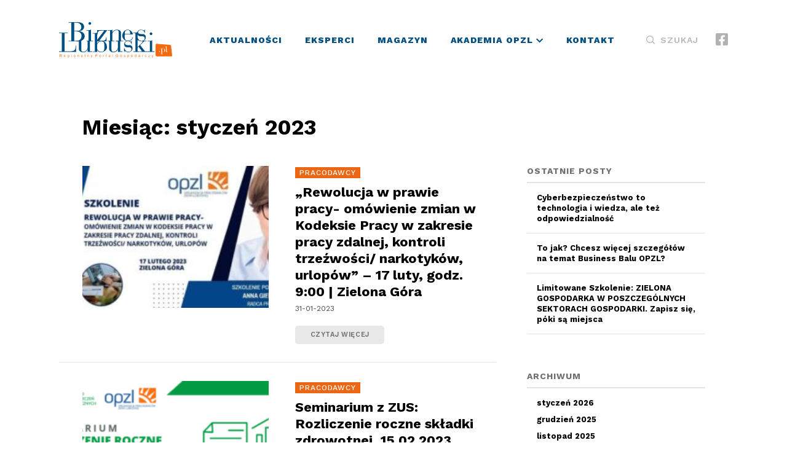

--- FILE ---
content_type: text/html; charset=UTF-8
request_url: https://bizneslubuski.pl/2023/01/
body_size: 9892
content:
<!DOCTYPE html>
<html lang="pl-PL" class="no-js">
<head>
	<meta http-equiv="X-UA-Compatible" content="IE=Edge"/>
  <meta charset="utf-8">
  <meta name="viewport" content="user-scalable=no, width=device-width, initial-scale=1, maximum-scale=1">
	<meta name="theme-color" content="#004F82"/>
  <link rel="profile" href="http://gmpg.org/xfn/11">
    <script type="text/javascript"> 
  	document.getElementsByTagName("html")[0].classList.remove("no-js");
  </script>
  <link rel="apple-touch-icon-precomposed" sizes="57x57" href="https://bizneslubuski.pl/wp-content/themes/bizneslubuski/images/favicon/apple-touch-icon-57x57.png" />
  <link rel="apple-touch-icon-precomposed" sizes="114x114" href="https://bizneslubuski.pl/wp-content/themes/bizneslubuski/images/favicon/apple-touch-icon-114x114.png" />
  <link rel="apple-touch-icon-precomposed" sizes="72x72" href="https://bizneslubuski.pl/wp-content/themes/bizneslubuski/images/favicon/apple-touch-icon-72x72.png" />
  <link rel="apple-touch-icon-precomposed" sizes="144x144" href="https://bizneslubuski.pl/wp-content/themes/bizneslubuski/images/favicon/apple-touch-icon-144x144.png" />
  <link rel="apple-touch-icon-precomposed" sizes="60x60" href="https://bizneslubuski.pl/wp-content/themes/bizneslubuski/images/favicon/apple-touch-icon-60x60.png" />
  <link rel="apple-touch-icon-precomposed" sizes="120x120" href="https://bizneslubuski.pl/wp-content/themes/bizneslubuski/images/favicon/apple-touch-icon-120x120.png" />
  <link rel="apple-touch-icon-precomposed" sizes="76x76" href="https://bizneslubuski.pl/wp-content/themes/bizneslubuski/images/favicon/apple-touch-icon-76x76.png" />
  <link rel="apple-touch-icon-precomposed" sizes="152x152" href="https://bizneslubuski.pl/wp-content/themes/bizneslubuski/images/favicon/apple-touch-icon-152x152.png" />
  <link rel="icon" type="image/png" href="https://bizneslubuski.pl/wp-content/themes/bizneslubuski/images/favicon/favicon-196x196.png" sizes="196x196" />
  <link rel="icon" type="image/png" href="https://bizneslubuski.pl/wp-content/themes/bizneslubuski/images/favicon/favicon-96x96.png" sizes="96x96" />
  <link rel="icon" type="image/png" href="https://bizneslubuski.pl/wp-content/themes/bizneslubuski/images/favicon/favicon-32x32.png" sizes="32x32" />
  <link rel="icon" type="image/png" href="https://bizneslubuski.pl/wp-content/themes/bizneslubuski/images/favicon/favicon-16x16.png" sizes="16x16" />
  <link rel="icon" type="image/png" href="https://bizneslubuski.pl/wp-content/themes/bizneslubuski/images/favicon/favicon-128.png" sizes="128x128" />
  <link href="https://fonts.googleapis.com/css?family=Work+Sans:300,400,500,600,700,800&display=swap&subset=latin-ext" rel="stylesheet">
    <meta name='robots' content='noindex, follow' />
	<style>img:is([sizes="auto" i], [sizes^="auto," i]) { contain-intrinsic-size: 3000px 1500px }</style>
	
	<!-- This site is optimized with the Yoast SEO plugin v26.8 - https://yoast.com/product/yoast-seo-wordpress/ -->
	<title>styczeń 2023 - Biznes Lubuski</title>
	<meta property="og:locale" content="pl_PL" />
	<meta property="og:type" content="website" />
	<meta property="og:title" content="styczeń 2023 - Biznes Lubuski" />
	<meta property="og:url" content="https://bizneslubuski.pl/2023/01/" />
	<meta property="og:site_name" content="Biznes Lubuski" />
	<meta name="twitter:card" content="summary_large_image" />
	<script type="application/ld+json" class="yoast-schema-graph">{"@context":"https://schema.org","@graph":[{"@type":"CollectionPage","@id":"https://bizneslubuski.pl/2023/01/","url":"https://bizneslubuski.pl/2023/01/","name":"styczeń 2023 - Biznes Lubuski","isPartOf":{"@id":"https://bizneslubuski.pl/#website"},"primaryImageOfPage":{"@id":"https://bizneslubuski.pl/2023/01/#primaryimage"},"image":{"@id":"https://bizneslubuski.pl/2023/01/#primaryimage"},"thumbnailUrl":"https://bizneslubuski.pl/wp-content/uploads/2023/01/zdjecie.jpg","breadcrumb":{"@id":"https://bizneslubuski.pl/2023/01/#breadcrumb"},"inLanguage":"pl-PL"},{"@type":"ImageObject","inLanguage":"pl-PL","@id":"https://bizneslubuski.pl/2023/01/#primaryimage","url":"https://bizneslubuski.pl/wp-content/uploads/2023/01/zdjecie.jpg","contentUrl":"https://bizneslubuski.pl/wp-content/uploads/2023/01/zdjecie.jpg","width":796,"height":382},{"@type":"BreadcrumbList","@id":"https://bizneslubuski.pl/2023/01/#breadcrumb","itemListElement":[{"@type":"ListItem","position":1,"name":"Strona główna","item":"https://bizneslubuski.pl/"},{"@type":"ListItem","position":2,"name":"Archiwum dla styczeń 2023"}]},{"@type":"WebSite","@id":"https://bizneslubuski.pl/#website","url":"https://bizneslubuski.pl/","name":"Biznes Lubuski","description":"","potentialAction":[{"@type":"SearchAction","target":{"@type":"EntryPoint","urlTemplate":"https://bizneslubuski.pl/?s={search_term_string}"},"query-input":{"@type":"PropertyValueSpecification","valueRequired":true,"valueName":"search_term_string"}}],"inLanguage":"pl-PL"}]}</script>
	<!-- / Yoast SEO plugin. -->


<link rel="alternate" type="application/rss+xml" title="Biznes Lubuski &raquo; Kanał z wpisami" href="https://bizneslubuski.pl/feed/" />
<link rel="alternate" type="application/rss+xml" title="Biznes Lubuski &raquo; Kanał z komentarzami" href="https://bizneslubuski.pl/comments/feed/" />

<link rel='stylesheet' id='wp-block-library-css' href='https://bizneslubuski.pl/wp-includes/css/dist/block-library/style.min.css?ver=6.8.3' type='text/css' media='all' />
<style id='classic-theme-styles-inline-css' type='text/css'>
/*! This file is auto-generated */
.wp-block-button__link{color:#fff;background-color:#32373c;border-radius:9999px;box-shadow:none;text-decoration:none;padding:calc(.667em + 2px) calc(1.333em + 2px);font-size:1.125em}.wp-block-file__button{background:#32373c;color:#fff;text-decoration:none}
</style>
<style id='global-styles-inline-css' type='text/css'>
:root{--wp--preset--aspect-ratio--square: 1;--wp--preset--aspect-ratio--4-3: 4/3;--wp--preset--aspect-ratio--3-4: 3/4;--wp--preset--aspect-ratio--3-2: 3/2;--wp--preset--aspect-ratio--2-3: 2/3;--wp--preset--aspect-ratio--16-9: 16/9;--wp--preset--aspect-ratio--9-16: 9/16;--wp--preset--color--black: #000000;--wp--preset--color--cyan-bluish-gray: #abb8c3;--wp--preset--color--white: #ffffff;--wp--preset--color--pale-pink: #f78da7;--wp--preset--color--vivid-red: #cf2e2e;--wp--preset--color--luminous-vivid-orange: #ff6900;--wp--preset--color--luminous-vivid-amber: #fcb900;--wp--preset--color--light-green-cyan: #7bdcb5;--wp--preset--color--vivid-green-cyan: #00d084;--wp--preset--color--pale-cyan-blue: #8ed1fc;--wp--preset--color--vivid-cyan-blue: #0693e3;--wp--preset--color--vivid-purple: #9b51e0;--wp--preset--gradient--vivid-cyan-blue-to-vivid-purple: linear-gradient(135deg,rgba(6,147,227,1) 0%,rgb(155,81,224) 100%);--wp--preset--gradient--light-green-cyan-to-vivid-green-cyan: linear-gradient(135deg,rgb(122,220,180) 0%,rgb(0,208,130) 100%);--wp--preset--gradient--luminous-vivid-amber-to-luminous-vivid-orange: linear-gradient(135deg,rgba(252,185,0,1) 0%,rgba(255,105,0,1) 100%);--wp--preset--gradient--luminous-vivid-orange-to-vivid-red: linear-gradient(135deg,rgba(255,105,0,1) 0%,rgb(207,46,46) 100%);--wp--preset--gradient--very-light-gray-to-cyan-bluish-gray: linear-gradient(135deg,rgb(238,238,238) 0%,rgb(169,184,195) 100%);--wp--preset--gradient--cool-to-warm-spectrum: linear-gradient(135deg,rgb(74,234,220) 0%,rgb(151,120,209) 20%,rgb(207,42,186) 40%,rgb(238,44,130) 60%,rgb(251,105,98) 80%,rgb(254,248,76) 100%);--wp--preset--gradient--blush-light-purple: linear-gradient(135deg,rgb(255,206,236) 0%,rgb(152,150,240) 100%);--wp--preset--gradient--blush-bordeaux: linear-gradient(135deg,rgb(254,205,165) 0%,rgb(254,45,45) 50%,rgb(107,0,62) 100%);--wp--preset--gradient--luminous-dusk: linear-gradient(135deg,rgb(255,203,112) 0%,rgb(199,81,192) 50%,rgb(65,88,208) 100%);--wp--preset--gradient--pale-ocean: linear-gradient(135deg,rgb(255,245,203) 0%,rgb(182,227,212) 50%,rgb(51,167,181) 100%);--wp--preset--gradient--electric-grass: linear-gradient(135deg,rgb(202,248,128) 0%,rgb(113,206,126) 100%);--wp--preset--gradient--midnight: linear-gradient(135deg,rgb(2,3,129) 0%,rgb(40,116,252) 100%);--wp--preset--font-size--small: 13px;--wp--preset--font-size--medium: 20px;--wp--preset--font-size--large: 36px;--wp--preset--font-size--x-large: 42px;--wp--preset--spacing--20: 0.44rem;--wp--preset--spacing--30: 0.67rem;--wp--preset--spacing--40: 1rem;--wp--preset--spacing--50: 1.5rem;--wp--preset--spacing--60: 2.25rem;--wp--preset--spacing--70: 3.38rem;--wp--preset--spacing--80: 5.06rem;--wp--preset--shadow--natural: 6px 6px 9px rgba(0, 0, 0, 0.2);--wp--preset--shadow--deep: 12px 12px 50px rgba(0, 0, 0, 0.4);--wp--preset--shadow--sharp: 6px 6px 0px rgba(0, 0, 0, 0.2);--wp--preset--shadow--outlined: 6px 6px 0px -3px rgba(255, 255, 255, 1), 6px 6px rgba(0, 0, 0, 1);--wp--preset--shadow--crisp: 6px 6px 0px rgba(0, 0, 0, 1);}:where(.is-layout-flex){gap: 0.5em;}:where(.is-layout-grid){gap: 0.5em;}body .is-layout-flex{display: flex;}.is-layout-flex{flex-wrap: wrap;align-items: center;}.is-layout-flex > :is(*, div){margin: 0;}body .is-layout-grid{display: grid;}.is-layout-grid > :is(*, div){margin: 0;}:where(.wp-block-columns.is-layout-flex){gap: 2em;}:where(.wp-block-columns.is-layout-grid){gap: 2em;}:where(.wp-block-post-template.is-layout-flex){gap: 1.25em;}:where(.wp-block-post-template.is-layout-grid){gap: 1.25em;}.has-black-color{color: var(--wp--preset--color--black) !important;}.has-cyan-bluish-gray-color{color: var(--wp--preset--color--cyan-bluish-gray) !important;}.has-white-color{color: var(--wp--preset--color--white) !important;}.has-pale-pink-color{color: var(--wp--preset--color--pale-pink) !important;}.has-vivid-red-color{color: var(--wp--preset--color--vivid-red) !important;}.has-luminous-vivid-orange-color{color: var(--wp--preset--color--luminous-vivid-orange) !important;}.has-luminous-vivid-amber-color{color: var(--wp--preset--color--luminous-vivid-amber) !important;}.has-light-green-cyan-color{color: var(--wp--preset--color--light-green-cyan) !important;}.has-vivid-green-cyan-color{color: var(--wp--preset--color--vivid-green-cyan) !important;}.has-pale-cyan-blue-color{color: var(--wp--preset--color--pale-cyan-blue) !important;}.has-vivid-cyan-blue-color{color: var(--wp--preset--color--vivid-cyan-blue) !important;}.has-vivid-purple-color{color: var(--wp--preset--color--vivid-purple) !important;}.has-black-background-color{background-color: var(--wp--preset--color--black) !important;}.has-cyan-bluish-gray-background-color{background-color: var(--wp--preset--color--cyan-bluish-gray) !important;}.has-white-background-color{background-color: var(--wp--preset--color--white) !important;}.has-pale-pink-background-color{background-color: var(--wp--preset--color--pale-pink) !important;}.has-vivid-red-background-color{background-color: var(--wp--preset--color--vivid-red) !important;}.has-luminous-vivid-orange-background-color{background-color: var(--wp--preset--color--luminous-vivid-orange) !important;}.has-luminous-vivid-amber-background-color{background-color: var(--wp--preset--color--luminous-vivid-amber) !important;}.has-light-green-cyan-background-color{background-color: var(--wp--preset--color--light-green-cyan) !important;}.has-vivid-green-cyan-background-color{background-color: var(--wp--preset--color--vivid-green-cyan) !important;}.has-pale-cyan-blue-background-color{background-color: var(--wp--preset--color--pale-cyan-blue) !important;}.has-vivid-cyan-blue-background-color{background-color: var(--wp--preset--color--vivid-cyan-blue) !important;}.has-vivid-purple-background-color{background-color: var(--wp--preset--color--vivid-purple) !important;}.has-black-border-color{border-color: var(--wp--preset--color--black) !important;}.has-cyan-bluish-gray-border-color{border-color: var(--wp--preset--color--cyan-bluish-gray) !important;}.has-white-border-color{border-color: var(--wp--preset--color--white) !important;}.has-pale-pink-border-color{border-color: var(--wp--preset--color--pale-pink) !important;}.has-vivid-red-border-color{border-color: var(--wp--preset--color--vivid-red) !important;}.has-luminous-vivid-orange-border-color{border-color: var(--wp--preset--color--luminous-vivid-orange) !important;}.has-luminous-vivid-amber-border-color{border-color: var(--wp--preset--color--luminous-vivid-amber) !important;}.has-light-green-cyan-border-color{border-color: var(--wp--preset--color--light-green-cyan) !important;}.has-vivid-green-cyan-border-color{border-color: var(--wp--preset--color--vivid-green-cyan) !important;}.has-pale-cyan-blue-border-color{border-color: var(--wp--preset--color--pale-cyan-blue) !important;}.has-vivid-cyan-blue-border-color{border-color: var(--wp--preset--color--vivid-cyan-blue) !important;}.has-vivid-purple-border-color{border-color: var(--wp--preset--color--vivid-purple) !important;}.has-vivid-cyan-blue-to-vivid-purple-gradient-background{background: var(--wp--preset--gradient--vivid-cyan-blue-to-vivid-purple) !important;}.has-light-green-cyan-to-vivid-green-cyan-gradient-background{background: var(--wp--preset--gradient--light-green-cyan-to-vivid-green-cyan) !important;}.has-luminous-vivid-amber-to-luminous-vivid-orange-gradient-background{background: var(--wp--preset--gradient--luminous-vivid-amber-to-luminous-vivid-orange) !important;}.has-luminous-vivid-orange-to-vivid-red-gradient-background{background: var(--wp--preset--gradient--luminous-vivid-orange-to-vivid-red) !important;}.has-very-light-gray-to-cyan-bluish-gray-gradient-background{background: var(--wp--preset--gradient--very-light-gray-to-cyan-bluish-gray) !important;}.has-cool-to-warm-spectrum-gradient-background{background: var(--wp--preset--gradient--cool-to-warm-spectrum) !important;}.has-blush-light-purple-gradient-background{background: var(--wp--preset--gradient--blush-light-purple) !important;}.has-blush-bordeaux-gradient-background{background: var(--wp--preset--gradient--blush-bordeaux) !important;}.has-luminous-dusk-gradient-background{background: var(--wp--preset--gradient--luminous-dusk) !important;}.has-pale-ocean-gradient-background{background: var(--wp--preset--gradient--pale-ocean) !important;}.has-electric-grass-gradient-background{background: var(--wp--preset--gradient--electric-grass) !important;}.has-midnight-gradient-background{background: var(--wp--preset--gradient--midnight) !important;}.has-small-font-size{font-size: var(--wp--preset--font-size--small) !important;}.has-medium-font-size{font-size: var(--wp--preset--font-size--medium) !important;}.has-large-font-size{font-size: var(--wp--preset--font-size--large) !important;}.has-x-large-font-size{font-size: var(--wp--preset--font-size--x-large) !important;}
:where(.wp-block-post-template.is-layout-flex){gap: 1.25em;}:where(.wp-block-post-template.is-layout-grid){gap: 1.25em;}
:where(.wp-block-columns.is-layout-flex){gap: 2em;}:where(.wp-block-columns.is-layout-grid){gap: 2em;}
:root :where(.wp-block-pullquote){font-size: 1.5em;line-height: 1.6;}
</style>
<link rel='stylesheet' id='main-css' href='https://bizneslubuski.pl/wp-content/themes/bizneslubuski/styles/main.css?ver=1.2' type='text/css' media='all' />
<link rel="https://api.w.org/" href="https://bizneslubuski.pl/wp-json/" /><link rel="EditURI" type="application/rsd+xml" title="RSD" href="https://bizneslubuski.pl/xmlrpc.php?rsd" />
<meta name="generator" content="WordPress 6.8.3" />

		<!-- GA Google Analytics @ https://m0n.co/ga -->
		<script async src="https://www.googletagmanager.com/gtag/js?id=G-FBX394EQZX"></script>
		<script>
			window.dataLayer = window.dataLayer || [];
			function gtag(){dataLayer.push(arguments);}
			gtag('js', new Date());
			gtag('config', 'G-FBX394EQZX');
		</script>

	</head>
<body>
<div class="navbar">
  <div class="wrap wrap--medium wrap--inner">

    <div class="navbar__main">
      <a href="https://bizneslubuski.pl" class="navbar__logo" title="Biznes Lubuski">
        <img src="https://bizneslubuski.pl/wp-content/themes/bizneslubuski/svg/biznes-lubuski.svg" alt="Biznes Lubuski"/>
      </a>
      <button class="navbar__btn">
        <svg version="1.1" xmlns="http://www.w3.org/2000/svg" xmlns:xlink="http://www.w3.org/1999/xlink" x="0px" y="0px" viewBox="0 0 40 40" style="enable-background:new 0 0 40 40;" xml:space="preserve">
          <g class="border" transform="translate(16 22)">
            <rect x="-16" y="-22" class="st0" width="40" height="40"/>
            <path d="M24,18h-40v-40h40V18z M-14,16h36v-36h-36V16z"/>
          </g>
          <g class="open">
            <rect x="9" y="11.4" class="st1" width="21.2" height="2"/>
            <rect x="9" y="19.4" class="st1" width="21.2" height="2"/>
            <rect x="9" y="27.4" class="st1" width="21.2" height="2"/>
          </g>
          <g class="close">
            <polygon points="28.6,12.9 27.1,11.4 19.7,18.8 12.2,11.4 10.7,12.9 18.1,20.4 10.7,27.8 12.2,29.3 19.7,21.9 
              27.1,29.3 28.6,27.8 21.2,20.4"/>
          </g>
        </svg>
      </button>
    </div>

    <nav class="navbar__menu">
      <ul class="navbar__list">
        <li id="menu-item-290" class="menu-item menu-item-type-post_type menu-item-object-page current_page_parent menu-item-290"><a href="https://bizneslubuski.pl/aktualnosci/">Aktualności</a></li>
<li id="menu-item-51" class="menu-item menu-item-type-post_type menu-item-object-page menu-item-51"><a href="https://bizneslubuski.pl/eksperci/">Eksperci</a></li>
<li id="menu-item-53" class="menu-item menu-item-type-post_type menu-item-object-page menu-item-53"><a href="https://bizneslubuski.pl/magazyn/">Magazyn</a></li>
<li id="menu-item-286" class="menu-item menu-item-type-post_type menu-item-object-page menu-item-286"><a href="https://bizneslubuski.pl/akademia-opzl/">Akademia OPZL <i class="icon-down"></i></a></li>
<li id="menu-item-287" class="menu-item menu-item-type-post_type menu-item-object-page menu-item-287"><a href="https://bizneslubuski.pl/kontakt/">Kontakt</a></li>
        <li>
        	          <a href="https://www.facebook.com/pracodawcy" target="_blank" rel="nofollow" title="Facebook"><i class="icon-facebook"></i></a>
        	                  	        </li>
      </ul>
    </nav>

    <div class="navbar__search">
      <button class="navbar__search__btn"><i class="icon-search"></i> <span>Szukaj</span></button>
    </div>

    <div class="navbar__social">
      <ul>
                <li>
        	<a href="https://www.facebook.com/pracodawcy" target="_blank" rel="nofollow" title="Facebook"><i class="icon-facebook"></i></a>
        </li>
      	              	      </ul>
    </div> 

		<div class="subnav">
	    <div class="wrap wrap--subnav wrap--medium wrap--inner clearfix">
	      <nav class="subnav__menu">
	        <ul>
	          <li><button class="subnav__prev"><i class="icon-left"></i></button></li>
	          <li><a href="/trenerzy" data-id="0" class="active">Nasi trenerzy</a></li>
	          <li><a href="/akademia-opzl" data-id="1">Szkolenia</a></li>
	        </ul>
	      </nav>
	      <div data-id="0" class="subnav__content subnav__content--active">
	      				            		        <div class="post post--large" data-match-height>
	          <div class="post__image">
	            <figure class="lazy lazy--bg">
	              <img src="https://bizneslubuski.pl/wp-content/themes/bizneslubuski/images/blank.png" data-src="https://bizneslubuski.pl/wp-content/uploads/2020/09/Arkadiusz-Stawczyk-0.png" alt="Arkadiusz Stawczyk" class="lazy lazy--bg">
	            </figure>
	          </div>
	          <div class="post__content">
	            <p class="post__title">Arkadiusz Stawczyk</p>
              <p>trener, doradca i kierownik projektów</p>
	          </div>
	          <a href="/trenerzy#arkadiusz-stawczyk" class="area">Czytaj</a>
	        </div>
	                		        <div class="post post--large" data-match-height>
	          <div class="post__image">
	            <figure class="lazy lazy--bg">
	              <img src="https://bizneslubuski.pl/wp-content/themes/bizneslubuski/images/blank.png" data-src="https://bizneslubuski.pl/wp-content/uploads/2020/09/anna-andrysiak-twoj-coach-330x330.jpg" alt="Anna Andrysiak" class="lazy lazy--bg">
	            </figure>
	          </div>
	          <div class="post__content">
	            <p class="post__title">Anna Andrysiak</p>
              <p>psycholog, coach, trener, właścicielka firmy Twój Coach w Zielonej Górze</p>
	          </div>
	          <a href="/trenerzy#anna-andrysiak" class="area">Czytaj</a>
	        </div>
	                		        <div class="post post--large" data-match-height>
	          <div class="post__image">
	            <figure class="lazy lazy--bg">
	              <img src="https://bizneslubuski.pl/wp-content/themes/bizneslubuski/images/blank.png" data-src="https://bizneslubuski.pl/wp-content/uploads/2020/09/NW-330x220.jpg" alt="Natalia Warszawska" class="lazy lazy--bg">
	            </figure>
	          </div>
	          <div class="post__content">
	            <p class="post__title">Natalia Warszawska</p>
              <p>trener, wykładowca, HR Business Partner w Akson Elektro, przez ponad 4 lata dyrektor personalny w spółce Ekoenergetyka-Polska, coach i trener/szkoleniowiec rozwoju umiejętności interpersonalnych</p>
	          </div>
	          <a href="/trenerzy#natalia-warszawska" class="area">Czytaj</a>
	        </div>
	        	      </div>
	      <div data-id="1" class="subnav__content">
	      						        		        <div class="post post--medium" data-match-height>
	          <div class="post__image">
	            <figure class="lazy lazy--bg">
	              <img src="https://bizneslubuski.pl/wp-content/themes/bizneslubuski/images/blank.png" data-src="https://bizneslubuski.pl/wp-content/uploads/2020/11/Beata-Kuśmierek1-330x156.jpg" alt="Webinar: Zmiany w zakresie danych przesyłanych od 1 października 2020 w ramach nowego &#8222;JPK z deklaracją&#8221;" class="lazy lazy--bg">
	            </figure>
	          </div>
	          <div class="post__content">
	            <p class="post__title">Webinar: Zmiany w zakresie danych przesyłanych od 1 października 2020 w ramach nowego &#8222;JPK z deklaracją&#8221;</p>
	            <p class="post__event">
                <strong>Termin:</strong> 16-11-2020                <br>
                <strong>Miejsce:</strong> Webinar online	            </p>
	          </div>
	          <a href="https://bizneslubuski.pl/szkolenie/webinar-zmiany-w-zakresie-danych-przesylanych-od-1-pazdziernika-2020-w-ramach-nowego-jpk-z-deklaracja/" class="area">Czytaj</a>
	        </div>
	                		        <div class="post post--medium" data-match-height>
	          <div class="post__image">
	            <figure class="lazy lazy--bg">
	              <img src="https://bizneslubuski.pl/wp-content/themes/bizneslubuski/images/blank.png" data-src="https://bizneslubuski.pl/wp-content/uploads/2020/11/bezpieczne_dane_w_twojej_firmie_czyli_jak_skutecznie_chronic_istotne_informacje_podczas_pracy_zdalnej_i_nie_tylko_55imsb-330x172.jpg" alt="Bezpieczne dane w Twojej firmie, czyli jak skutecznie chronić istotne informacje podczas pracy zdalnej i … nie tylko" class="lazy lazy--bg">
	            </figure>
	          </div>
	          <div class="post__content">
	            <p class="post__title">Bezpieczne dane w Twojej firmie, czyli jak skutecznie chronić istotne informacje podczas pracy zdalnej i … nie tylko</p>
	            <p class="post__event">
                <strong>Termin:</strong> 02-12-2020                <br>
                <strong>Miejsce:</strong> on-line	            </p>
	          </div>
	          <a href="https://bizneslubuski.pl/szkolenie/bezpieczne-dane-w-twojej-firmie-czyli-jak-skutecznie-chronic-istotne-informacje-podczas-pracy-zdalnej-i-nie-tylko/" class="area">Czytaj</a>
	        </div>
	                		        <div class="post post--medium" data-match-height>
	          <div class="post__image">
	            <figure class="lazy lazy--bg">
	              <img src="https://bizneslubuski.pl/wp-content/themes/bizneslubuski/images/blank.png" data-src="https://bizneslubuski.pl/wp-content/uploads/2020/11/webin_934-330x173.jpg" alt="Jak skutecznie aplikować o BON NA INNOWACJE?" class="lazy lazy--bg">
	            </figure>
	          </div>
	          <div class="post__content">
	            <p class="post__title">Jak skutecznie aplikować o BON NA INNOWACJE?</p>
	            <p class="post__event">
                <strong>Termin:</strong> 26-11-2020                <br>
                <strong>Miejsce:</strong> on-line	            </p>
	          </div>
	          <a href="https://bizneslubuski.pl/szkolenie/846/" class="area">Czytaj</a>
	        </div>
	        	      </div>
	    </div>
	  </div>

  </div>

  <form action="/" class="navbar__form">
    <div class="wrap wrap--inner">
      <input type="text" name="s" id="s" placeholder="Szukana fraza...">
      <button type="submit"><i class="icon-search"></i></button>
    </div>
  </form>

</div>
<main class="view" id="view">

	<div class="page clearfix">

    <div class="wrap wrap--inner">
      
      <section class="listing clearfix">

        <header class="header header--post">
          <h1>Miesiąc: <span>styczeń 2023</span></h1>
        </header>

        <div class="row row--clearfix">

          <div class="listing__content wysiwyg">
          	            <div class="row">
            	              <div class="post post--list clearfix" data-match-height>
                <div class="post__image">
                	                  <figure class="lazy lazy--bg">
                    <img src="https://bizneslubuski.pl/wp-content/themes/bizneslubuski/images/blank.png" data-src="https://bizneslubuski.pl/wp-content/uploads/2023/01/zdjecie-330x158.jpg" alt="&#8222;Rewolucja w prawie pracy- omówienie zmian w Kodeksie Pracy w zakresie pracy zdalnej, kontroli trzeźwości/ narkotyków, urlopów&#8221; &#8211; 17 luty, godz. 9:00 | Zielona Góra" class="lazy lazy--bg">
                  </figure>
                </div>
                <div class="post__content">
                	                  <div class="row">
                  	                    <a href="https://bizneslubuski.pl/kategoria/pracodawcy/" class="tag">Pracodawcy</a>
                  	 
                  </div>
                  <p class="post__title">&#8222;Rewolucja w prawie pracy- omówienie zmian w Kodeksie Pracy w zakresie pracy zdalnej, kontroli trzeźwości/ narkotyków, urlopów&#8221; &#8211; 17 luty, godz. 9:00 | Zielona Góra</p>
                  <time>31-01-2023</time>
                  <p></p>
                  <a href="https://bizneslubuski.pl/pracodawcy/rewolucja-w-prawie-pracy-omowienie-zmian-w-kodeksie-pracy-w-zakresie-pracy-zdalnej-kontroli-trzezwosci-narkotykow-urlopow-17-luty-godz-900-zielona-gora/" class="btn-more btn-more--small">Czytaj więcej</a>
                </div>
                <a href="https://bizneslubuski.pl/pracodawcy/rewolucja-w-prawie-pracy-omowienie-zmian-w-kodeksie-pracy-w-zakresie-pracy-zdalnej-kontroli-trzezwosci-narkotykow-urlopow-17-luty-godz-900-zielona-gora/" class="area">Czytaj więcej</a>
              </div>
                            <div class="post post--list clearfix" data-match-height>
                <div class="post__image">
                	                  <figure class="lazy lazy--bg">
                    <img src="https://bizneslubuski.pl/wp-content/themes/bizneslubuski/images/blank.png" data-src="https://bizneslubuski.pl/wp-content/uploads/2023/01/zdjecie-wyrozniajace-330x159.png" alt="Seminarium z ZUS: Rozliczenie roczne składki zdrowotnej, 15.02.2023 (online)" class="lazy lazy--bg">
                  </figure>
                </div>
                <div class="post__content">
                	                  <div class="row">
                  	                    <a href="https://bizneslubuski.pl/kategoria/pracodawcy/" class="tag">Pracodawcy</a>
                  	 
                  </div>
                  <p class="post__title">Seminarium z ZUS: Rozliczenie roczne składki zdrowotnej, 15.02.2023 (online)</p>
                  <time>31-01-2023</time>
                  <p></p>
                  <a href="https://bizneslubuski.pl/pracodawcy/seminarium-z-zus-rozliczenie-roczne-skladki-zdrowotnej-15-02-2023-online/" class="btn-more btn-more--small">Czytaj więcej</a>
                </div>
                <a href="https://bizneslubuski.pl/pracodawcy/seminarium-z-zus-rozliczenie-roczne-skladki-zdrowotnej-15-02-2023-online/" class="area">Czytaj więcej</a>
              </div>
                            <div class="post post--list clearfix" data-match-height>
                <div class="post__image">
                	                  <figure class="lazy lazy--bg">
                    <img src="https://bizneslubuski.pl/wp-content/themes/bizneslubuski/images/blank.png" data-src="https://bizneslubuski.pl/wp-content/uploads/2023/01/zdjecie-wyrozniajace-330x330.jpg" alt="Koncert Walentynkowy &#8211; 11.02.2023 r., Zielona Góra" class="lazy lazy--bg">
                  </figure>
                </div>
                <div class="post__content">
                	                  <div class="row">
                  	                    <a href="https://bizneslubuski.pl/kategoria/pracodawcy/" class="tag">Pracodawcy</a>
                  	 
                  </div>
                  <p class="post__title">Koncert Walentynkowy &#8211; 11.02.2023 r., Zielona Góra</p>
                  <time>31-01-2023</time>
                  <p></p>
                  <a href="https://bizneslubuski.pl/pracodawcy/koncert-walentynkowy-11-02-2023-r-zielona-gora/" class="btn-more btn-more--small">Czytaj więcej</a>
                </div>
                <a href="https://bizneslubuski.pl/pracodawcy/koncert-walentynkowy-11-02-2023-r-zielona-gora/" class="area">Czytaj więcej</a>
              </div>
                            <div class="post post--list clearfix" data-match-height>
                <div class="post__image">
                	                  <figure class="lazy lazy--bg">
                    <img src="https://bizneslubuski.pl/wp-content/themes/bizneslubuski/images/blank.png" data-src="https://bizneslubuski.pl/wp-content/uploads/2023/01/Obraz3-330x159.jpg" alt="Sekcja Turystyczna w OPZL &#8211; spotkanie założycielskie" class="lazy lazy--bg">
                  </figure>
                </div>
                <div class="post__content">
                	                  <div class="row">
                  	                    <a href="https://bizneslubuski.pl/kategoria/biznes/" class="tag">Biznes</a>
                  	 
                  </div>
                  <p class="post__title">Sekcja Turystyczna w OPZL &#8211; spotkanie założycielskie</p>
                  <time>10-01-2023</time>
                  <p>20 stycznia 2023, godz. 12.00
sala konferencyjna OPZL (II piętro)
ul. Reja 6, 65-076 Zielona Góra</p>
                  <a href="https://bizneslubuski.pl/biznes/sekcja-turystyczna-w-opzl-spotkanie-zalozycielskie/" class="btn-more btn-more--small">Czytaj więcej</a>
                </div>
                <a href="https://bizneslubuski.pl/biznes/sekcja-turystyczna-w-opzl-spotkanie-zalozycielskie/" class="area">Czytaj więcej</a>
              </div>
                            <div class="post post--list clearfix" data-match-height>
                <div class="post__image">
                	                  <figure class="lazy lazy--bg">
                    <img src="https://bizneslubuski.pl/wp-content/themes/bizneslubuski/images/blank.png" data-src="https://bizneslubuski.pl/wp-content/uploads/2023/01/Obraz1-2-330x252.jpg" alt="Lubuski Biznes ma POWER!" class="lazy lazy--bg">
                  </figure>
                </div>
                <div class="post__content">
                	                  <div class="row">
                  	                    <a href="https://bizneslubuski.pl/kategoria/biznes/" class="tag">Biznes</a>
                  	 
                  </div>
                  <p class="post__title">Lubuski Biznes ma POWER!</p>
                  <time>10-01-2023</time>
                  <p>To zarówno tytuł projektu Organizacji Pracodawców Ziemi Lubuskiej realizowany w partnerstwie z firmą Akapit, jak i  doskonałe określenie rynku nowopowstałych firm w  województwie lubuskim, którym  zdecydowanie „powera” nie brakuje.</p>
                  <a href="https://bizneslubuski.pl/biznes/lubuski-biznes-ma-power-4/" class="btn-more btn-more--small">Czytaj więcej</a>
                </div>
                <a href="https://bizneslubuski.pl/biznes/lubuski-biznes-ma-power-4/" class="area">Czytaj więcej</a>
              </div>
                            <div class="post post--list clearfix" data-match-height>
                <div class="post__image">
                	                  <figure class="lazy lazy--bg">
                    <img src="https://bizneslubuski.pl/wp-content/themes/bizneslubuski/images/blank.png" data-src="https://bizneslubuski.pl/wp-content/uploads/2023/01/zus-330x165.jpg" alt="Jak zostać przedsiębiorcą czyli ABC płatnika składek" class="lazy lazy--bg">
                  </figure>
                </div>
                <div class="post__content">
                	                  <div class="row">
                  	                    <a href="https://bizneslubuski.pl/kategoria/biznes/" class="tag">Biznes</a>
                  	 
                  </div>
                  <p class="post__title">Jak zostać przedsiębiorcą czyli ABC płatnika składek</p>
                  <time>10-01-2023</time>
                  <p>Świeżo upieczeni przedsiębiorcy, którzy niedawno rozpoczęli swoją przygodę z działalnością gospodarczą lub planują to zrobić w najbliższym czasie, powinni pamiętać jakie są ich prawa i obowiązki wobec Zakładu Ubezpieczeń Społecznych. </p>
                  <a href="https://bizneslubuski.pl/biznes/jak-zostac-przedsiebiorca-czyli-abc-platnika-skladek/" class="btn-more btn-more--small">Czytaj więcej</a>
                </div>
                <a href="https://bizneslubuski.pl/biznes/jak-zostac-przedsiebiorca-czyli-abc-platnika-skladek/" class="area">Czytaj więcej</a>
              </div>
                            <div class="post post--list clearfix" data-match-height>
                <div class="post__image">
                	                  <figure class="lazy lazy--bg">
                    <img src="https://bizneslubuski.pl/wp-content/themes/bizneslubuski/images/blank.png" data-src="https://bizneslubuski.pl/wp-content/uploads/2023/01/image005-330x248.jpg" alt="Spółka Zielona Góra Copper zachowa koncesję w Lubuskiem!" class="lazy lazy--bg">
                  </figure>
                </div>
                <div class="post__content">
                	                  <div class="row">
                  	                    <a href="https://bizneslubuski.pl/kategoria/biznes/" class="tag">Biznes</a>
                  	 
                  </div>
                  <p class="post__title">Spółka Zielona Góra Copper zachowa koncesję w Lubuskiem!</p>
                  <time>05-01-2023</time>
                  <p>Z nowym rokiem przekazujemy dobre wieści dla naszego regionu. Spółka Zielona Góra Copper zachowa koncesję w Lubuskiem!
</p>
                  <a href="https://bizneslubuski.pl/biznes/spolka-zielona-gora-copper-zachowa-koncesje-w-lubuskiem/" class="btn-more btn-more--small">Czytaj więcej</a>
                </div>
                <a href="https://bizneslubuski.pl/biznes/spolka-zielona-gora-copper-zachowa-koncesje-w-lubuskiem/" class="area">Czytaj więcej</a>
              </div>
                            <div class="post post--list clearfix" data-match-height>
                <div class="post__image">
                	                  <figure class="lazy lazy--bg">
                    <img src="https://bizneslubuski.pl/wp-content/themes/bizneslubuski/images/blank.png" data-src="https://bizneslubuski.pl/wp-content/uploads/2023/01/open_expert_day_fundusze_europejskie_dla_msp_i_duzych_przedsiebiorstw_w_nowej_perspektywie_finansowej_na_lata_2021_2027_83u3gb-330x159.jpg" alt="OPEN EXPERT DAY: Fundusze Europejskie dla MŚP i dużych przedsiębiorstw w nowej perspektywie finansowej na lata 2021-2027" class="lazy lazy--bg">
                  </figure>
                </div>
                <div class="post__content">
                	                  <div class="row">
                  	                    <a href="https://bizneslubuski.pl/kategoria/biznes/" class="tag">Biznes</a>
                  	 
                  </div>
                  <p class="post__title">OPEN EXPERT DAY: Fundusze Europejskie dla MŚP i dużych przedsiębiorstw w nowej perspektywie finansowej na lata 2021-2027</p>
                  <time>04-01-2023</time>
                  <p>OPEN EXPERT DAY 10.01.2023r. w godzinach: 10.00 - 15.00.</p>
                  <a href="https://bizneslubuski.pl/biznes/open-expert-day-fundusze-europejskie-dla-msp-i-duzych-przedsiebiorstw-w-nowej-perspektywie-finansowej-na-lata-2021-2027/" class="btn-more btn-more--small">Czytaj więcej</a>
                </div>
                <a href="https://bizneslubuski.pl/biznes/open-expert-day-fundusze-europejskie-dla-msp-i-duzych-przedsiebiorstw-w-nowej-perspektywie-finansowej-na-lata-2021-2027/" class="area">Czytaj więcej</a>
              </div>
                            <div class="post post--list clearfix" data-match-height>
                <div class="post__image">
                	                  <figure class="lazy lazy--bg">
                    <img src="https://bizneslubuski.pl/wp-content/themes/bizneslubuski/images/blank.png" data-src="https://bizneslubuski.pl/wp-content/uploads/2023/01/zdj.-komorka-330x186.png" alt="Polska Fundacja Przedsiębiorczości zacieśnia współpracę z lubuskimi przedsiębiorcami" class="lazy lazy--bg">
                  </figure>
                </div>
                <div class="post__content">
                	                  <div class="row">
                  	                    <a href="https://bizneslubuski.pl/kategoria/przedsiebiorczosc/" class="tag">Przedsiębiorczość</a>
                  	 
                  </div>
                  <p class="post__title">Polska Fundacja Przedsiębiorczości zacieśnia współpracę z lubuskimi przedsiębiorcami</p>
                  <time>04-01-2023</time>
                  <p>Współpraca Polskiej Fundacji z Organizacją Pracodawców Ziemi Lubuskiej trwa już od lat, a jej efekty to m.in. setki szkoleń przeprowadzonych dla przedsiębiorców z  naszego regionu. – Województwo Lubuskie dynamicznie się rozwija.  Widzimy wielkie zainteresowanie przedsiębiorców szkoleniami z  zakresu e-commerce, marketingu oraz nowych technologii. To oznacza, że przedsiębiorcy z  tego regionu są innowacyjni i szukają dla siebie możliwości do ekspansji i poszukiwania nowych rynków.</p>
                  <a href="https://bizneslubuski.pl/przedsiebiorczosc/polska-fundacja-przedsiebiorczosci-zaciesnia-wspolprace-z-lubuskimi-przedsiebiorcami/" class="btn-more btn-more--small">Czytaj więcej</a>
                </div>
                <a href="https://bizneslubuski.pl/przedsiebiorczosc/polska-fundacja-przedsiebiorczosci-zaciesnia-wspolprace-z-lubuskimi-przedsiebiorcami/" class="area">Czytaj więcej</a>
              </div>
                            <div class="post post--list clearfix" data-match-height>
                <div class="post__image">
                	                  <figure class="lazy lazy--bg">
                    <img src="https://bizneslubuski.pl/wp-content/themes/bizneslubuski/images/blank.png" data-src="https://bizneslubuski.pl/wp-content/uploads/2023/01/20220913_145812-002-330x186.jpg" alt="Piękno BRYTYJSKIEJ motoryzacji" class="lazy lazy--bg">
                  </figure>
                </div>
                <div class="post__content">
                	                  <div class="row">
                  	                    <a href="https://bizneslubuski.pl/kategoria/biznes/" class="tag">Biznes</a>
                  	 
                  </div>
                  <p class="post__title">Piękno BRYTYJSKIEJ motoryzacji</p>
                  <time>02-01-2023</time>
                  <p></p>
                  <a href="https://bizneslubuski.pl/biznes/piekno-brytyjskiej-motoryzacji/" class="btn-more btn-more--small">Czytaj więcej</a>
                </div>
                <a href="https://bizneslubuski.pl/biznes/piekno-brytyjskiej-motoryzacji/" class="area">Czytaj więcej</a>
              </div>
                          </div>
            						
						
          </div>

          <div class="listing__panel">
          	            <nav class="panel panel--posts">
  <h6>Ostatnie posty</h6>
  <ul>
        <li>
      <a href="https://bizneslubuski.pl/artykul-sponsorowany/cyberbezpieczenstwo-to-technologia-i-wiedza-ale-tez-odpowiedzialnosc/" title="Czytaj więcej">Cyberbezpieczeństwo to technologia i wiedza, ale też odpowiedzialność</a>
    </li>
        <li>
      <a href="https://bizneslubuski.pl/biznes/to-jak-chcesz-wiecej-szczegolow-na-temat-business-balu-opzl/" title="Czytaj więcej">To jak? Chcesz więcej szczegółów na temat Business Balu OPZL?</a>
    </li>
        <li>
      <a href="https://bizneslubuski.pl/biznes/limitowane-szkolenie-zielona-gospodarka-w-poszczegolnych-sektorach-gospodarki-zapisz-sie-poki-sa-miejsca/" title="Czytaj więcej">Limitowane Szkolenie: ZIELONA GOSPODARKA W POSZCZEGÓLNYCH SEKTORACH GOSPODARKI. Zapisz się, póki są miejsca</a>
    </li>
      </ul>
</nav>              <nav class="panel panel--toggle">
  <h6>Archiwum</h6>
  <ul>
  		<li><a href='https://bizneslubuski.pl/2026/01/'>styczeń 2026</a></li>
	<li><a href='https://bizneslubuski.pl/2025/12/'>grudzień 2025</a></li>
	<li><a href='https://bizneslubuski.pl/2025/11/'>listopad 2025</a></li>
	<li><a href='https://bizneslubuski.pl/2025/05/'>maj 2025</a></li>
	<li><a href='https://bizneslubuski.pl/2025/04/'>kwiecień 2025</a></li>
	<li><a href='https://bizneslubuski.pl/2025/03/'>marzec 2025</a></li>
	<li><a href='https://bizneslubuski.pl/2025/02/'>luty 2025</a></li>
	<li><a href='https://bizneslubuski.pl/2025/01/'>styczeń 2025</a></li>
	<li><a href='https://bizneslubuski.pl/2024/12/'>grudzień 2024</a></li>
	<li><a href='https://bizneslubuski.pl/2024/11/'>listopad 2024</a></li>
	<li><a href='https://bizneslubuski.pl/2024/10/'>październik 2024</a></li>
	<li><a href='https://bizneslubuski.pl/2024/09/'>wrzesień 2024</a></li>
  </ul>
</nav>              <nav class="panel panel--tags panel--toggle">
  <h6>Kategorie</h6>
    <ul>
  	    <li><a href="https://bizneslubuski.pl/kategoria/artykul-sponsorowany/" class="tag" title="Kategoria ARTYKUŁ SPONSOROWANY">ARTYKUŁ SPONSOROWANY</a></li>
  	    <li><a href="https://bizneslubuski.pl/kategoria/pip/" class="tag" title="Kategoria PIP">PIP</a></li>
  	    <li><a href="https://bizneslubuski.pl/kategoria/kobieta-i-kariera/" class="tag" title="Kategoria Kobieta i kariera">Kobieta i kariera</a></li>
  	    <li><a href="https://bizneslubuski.pl/kategoria/marketing-i-reklama/" class="tag" title="Kategoria Marketing i reklama">Marketing i reklama</a></li>
  	    <li><a href="https://bizneslubuski.pl/kategoria/story-biznes/" class="tag" title="Kategoria Story Biznes">Story Biznes</a></li>
  	    <li><a href="https://bizneslubuski.pl/kategoria/wywiad/" class="tag" title="Kategoria Wywiad">Wywiad</a></li>
  	    <li><a href="https://bizneslubuski.pl/kategoria/gielda-opzl/" class="tag" title="Kategoria Giełda OPZL">Giełda OPZL</a></li>
  	    <li><a href="https://bizneslubuski.pl/kategoria/motoryzacja/" class="tag" title="Kategoria Motoryzacja">Motoryzacja</a></li>
  	    <li><a href="https://bizneslubuski.pl/kategoria/zus/" class="tag" title="Kategoria ZUS">ZUS</a></li>
  	    <li><a href="https://bizneslubuski.pl/kategoria/prawo/" class="tag" title="Kategoria Prawo">Prawo</a></li>
  	    <li><a href="https://bizneslubuski.pl/kategoria/kongres/" class="tag" title="Kategoria Kongres">Kongres</a></li>
  	    <li><a href="https://bizneslubuski.pl/kategoria/zdrowie/" class="tag" title="Kategoria Zdrowie">Zdrowie</a></li>
  	    <li><a href="https://bizneslubuski.pl/kategoria/odznaczenie/" class="tag" title="Kategoria Odznaczenie">Odznaczenie</a></li>
  	    <li><a href="https://bizneslubuski.pl/kategoria/konkurs/" class="tag" title="Kategoria Konkurs">Konkurs</a></li>
  	    <li><a href="https://bizneslubuski.pl/kategoria/turystyka/" class="tag" title="Kategoria Turystyka">Turystyka</a></li>
  	    <li><a href="https://bizneslubuski.pl/kategoria/fundusze-europejskie/" class="tag" title="Kategoria Fundusze Europejskie">Fundusze Europejskie</a></li>
  	    <li><a href="https://bizneslubuski.pl/kategoria/konferencja/" class="tag" title="Kategoria Konferencja">Konferencja</a></li>
  	    <li><a href="https://bizneslubuski.pl/kategoria/biznes/" class="tag" title="Kategoria Biznes">Biznes</a></li>
  	    <li><a href="https://bizneslubuski.pl/kategoria/innowacje/" class="tag" title="Kategoria Innowacje">Innowacje</a></li>
  	    <li><a href="https://bizneslubuski.pl/kategoria/przedsiebiorczosc/" class="tag" title="Kategoria Przedsiębiorczość">Przedsiębiorczość</a></li>
  	    <li><a href="https://bizneslubuski.pl/kategoria/pracodawcy/" class="tag" title="Kategoria Pracodawcy">Pracodawcy</a></li>
  	  </ul>
</nav>                          <div class="wrap wrap--medium">
	
	  <div class="box box--experts listing">
    <div class="box__title typo-h3">
      <h4>Poznaj naszych<br />
Ekspertów</h4>
    </div>
    <div class="box__image">
      <figure class="lazy lazy--bg">
        <img src="https://bizneslubuski.pl/wp-content/themes/bizneslubuski/images/blank.png" data-src="https://bizneslubuski.pl/wp-content/uploads/2019/11/poznaj-ekspertow.png" alt="" class="lazy lazy--bg">
      </figure>
    </div>
        <a href="http://bizneslubuski.pl/eksperci/" title="" target="" class="area"></a>
      </div> 
  
    <div class="box box--newsletter">
    <div class="box__title typo-h3">
      <h4>Skorzystaj z oferty reklamy na portalu BiznesLubuski.pl!</h4>
      <a href="http://bizneslubuski.pl/reklama/" class="btn-banner btn-banner--small btn-banner--plane">"Reklama</a>
    </div>
  </div>
  
  
</div>
          </div>

        </div>

      </section>

    </div>

    <div class="wrap wrap--medium">
	
	
  	<section class="banner banner--full">
    <div class="wrap">
      <div class="banner__body">
        <figure class="lazy lazy--bg">
          <img src="https://bizneslubuski.pl/wp-content/themes/bizneslubuski/images/blank.png" data-src="https://bizneslubuski.pl/wp-content/uploads/2019/11/baza-adresow.png" alt="" class="lazy lazy--bg">
        </figure>
        <div class="banner__caption">
          <h4>Sprawdź naszą bazę adresów</h4>
<p><strong>Duża baza adresów najważniejszych instytucji, wydziałów, osób.</strong><br />
Teraz łatwiej trafić do odpowiedzialnego urzędnika, instytucji.</p>
                  </div>
      </div>
    </div>
  </section>
  
	
  
</div>

  </div>

  <section class="bottom">
	<div class="wrap wrap--medium wrap--nav wrap--inner">
    <img src="https://bizneslubuski.pl/wp-content/themes/bizneslubuski/svg/biznes-lubuski-white.svg" alt="Biznes Lubuski">
    <nav>
      <ul>
        <li id="menu-item-216" class="menu-item menu-item-type-post_type menu-item-object-page menu-item-216"><a href="https://bizneslubuski.pl/o-nas/">o nas</a></li>
<li id="menu-item-215" class="menu-item menu-item-type-post_type menu-item-object-page menu-item-215"><a href="https://bizneslubuski.pl/reklama/">reklama</a></li>
<li id="menu-item-217" class="menu-item menu-item-type-post_type menu-item-object-page menu-item-217"><a href="https://bizneslubuski.pl/kontakt/">kontakt</a></li>
<li id="menu-item-219" class="menu-item menu-item-type-post_type menu-item-object-page menu-item-privacy-policy menu-item-219"><a rel="privacy-policy" href="https://bizneslubuski.pl/polityka-prywatnosci/">polityka prywatności</a></li>
      </ul>
    </nav>
	</div>
  <div class="wrap wrap--medium  wrap--inner">
    <p>ul. Reja 6, 65-076 <strong>Zielona Góra</strong><br />
<strong>Tel. 884 782 630</strong><br />
<strong>E-mail:</strong> <a href="mailto:a.goliczewska@opzl.pl">b.przybylska@opzl</a><a href="mailto:a.goliczewska@wp.pl">.pl</a></p>
    <div class="bottom__social">
      <ul>
                <li>
        	<a href="https://www.facebook.com/pracodawcy" target="_blank" rel="nofollow" title="Facebook"><i class="icon-facebook"></i></a>
      	      	</li>
              	      </ul>
    </div>  
  </div>
</section>

<footer class="footer">
  <div class="wrap wrap--medium wrap--inner">
    <p>OPZL © 2003-2026. Wszystkie prawa zastrzeżone.</p>
  </div>
</footer>
</main>

<script type="speculationrules">
{"prefetch":[{"source":"document","where":{"and":[{"href_matches":"\/*"},{"not":{"href_matches":["\/wp-*.php","\/wp-admin\/*","\/wp-content\/uploads\/*","\/wp-content\/*","\/wp-content\/plugins\/*","\/wp-content\/themes\/bizneslubuski\/*","\/*\\?(.+)"]}},{"not":{"selector_matches":"a[rel~=\"nofollow\"]"}},{"not":{"selector_matches":".no-prefetch, .no-prefetch a"}}]},"eagerness":"conservative"}]}
</script>
<script type="text/javascript" src="https://bizneslubuski.pl/wp-content/themes/bizneslubuski/scripts/vendor.js?ver=1.1" id="vendor-js"></script>
<script type="text/javascript" id="main-js-extra">
/* <![CDATA[ */
var adminajax = {"ajaxurl":"https:\/\/bizneslubuski.pl\/wp-admin\/admin-ajax.php","homeurl":"https:\/\/bizneslubuski.pl","templateurl":"https:\/\/bizneslubuski.pl\/wp-content\/themes\/bizneslubuski","pin":"https:\/\/bizneslubuski.pl\/wp-content\/themes\/bizneslubuski\/images\/ico\/pin.svg"};
/* ]]> */
</script>
<script type="text/javascript" src="https://bizneslubuski.pl/wp-content/themes/bizneslubuski/scripts/main.js?ver=2.1" id="main-js"></script>
<script type="text/javascript" id="icwp-wpsf-notbot-js-extra">
/* <![CDATA[ */
var shield_vars_notbot = {"strings":{"select_action":"Please select an action to perform.","are_you_sure":"Are you sure?","absolutely_sure":"Are you absolutely sure?"},"comps":{"notbot":{"ajax":{"not_bot":{"action":"shield_action","ex":"capture_not_bot","exnonce":"e15b0363bc","ajaxurl":"https:\/\/bizneslubuski.pl\/wp-admin\/admin-ajax.php","_wpnonce":"1817cfcec4","_rest_url":"https:\/\/bizneslubuski.pl\/wp-json\/shield\/v1\/action\/capture_not_bot?exnonce=e15b0363bc&_wpnonce=1817cfcec4"}},"flags":{"skip":false,"required":true}}}};
/* ]]> */
</script>
<script type="text/javascript" src="https://bizneslubuski.pl/wp-content/plugins/wp-simple-firewall/assets/dist/shield-notbot.bundle.js?ver=21.0.10&amp;mtime=1768431177" id="icwp-wpsf-notbot-js"></script>
</body>
</html>


<!-- Page cached by LiteSpeed Cache 7.7 on 2026-01-23 13:14:29 -->

--- FILE ---
content_type: text/css
request_url: https://bizneslubuski.pl/wp-content/themes/bizneslubuski/styles/main.css?ver=1.2
body_size: 14239
content:
html{font-family:sans-serif;-ms-text-size-adjust:100%;-webkit-text-size-adjust:100%}body{margin:0}article,aside,details,figcaption,figure,footer,header,hgroup,main,menu,nav,section,summary{display:block}audio,canvas,progress,video{display:inline-block;vertical-align:baseline}audio:not([controls]){display:none;height:0}[hidden],template{display:none}a{background-color:transparent}a:active,a:hover{outline:0}abbr[title]{border-bottom:1px dotted}b,strong{font-weight:700}dfn{font-style:italic}h1{font-size:2em;margin:.67em 0}mark{background:#ff0;color:#000}small{font-size:80%}sub,sup{font-size:75%;line-height:0;position:relative;vertical-align:baseline}sup{top:-.5em}sub{bottom:-.25em}img{border:0}svg:not(:root){overflow:hidden}figure{margin:1em 40px}hr{-webkit-box-sizing:content-box;box-sizing:content-box;height:0}pre{overflow:auto}code,kbd,pre,samp{font-family:monospace,monospace;font-size:1em}button,input,optgroup,select,textarea{color:inherit;font:inherit;margin:0}button{overflow:visible}button,select{text-transform:none}button,html input[type=button],input[type=reset],input[type=submit]{-webkit-appearance:button;cursor:pointer}button[disabled],html input[disabled]{cursor:default}button::-moz-focus-inner,input::-moz-focus-inner{border:0;padding:0}input{line-height:normal}input[type=checkbox],input[type=radio]{-webkit-box-sizing:border-box;box-sizing:border-box;padding:0}input[type=number]::-webkit-inner-spin-button,input[type=number]::-webkit-outer-spin-button{height:auto}input[type=search]{-webkit-appearance:textfield;-webkit-box-sizing:content-box;box-sizing:content-box}input[type=search]::-webkit-search-cancel-button,input[type=search]::-webkit-search-decoration{-webkit-appearance:none}fieldset{border:1px solid silver;margin:0 2px;padding:.35em .625em .75em}legend{border:0;padding:0}textarea{overflow:auto}optgroup{font-weight:700}table{border-collapse:collapse;border-spacing:0}td,th{padding:0}body{width:100%;max-width:100vw;overflow-x:hidden;color:#000}figure,iframe,img,video{display:block;width:auto;height:auto;margin:0;max-width:100%;-webkit-user-select:none;-moz-user-select:none;-ms-user-select:none;user-select:none}*{outline:none;-webkit-box-sizing:border-box;box-sizing:border-box;-webkit-tap-highlight-color:rgba(255,255,255,0);-webkit-tap-highlight-color:transparent;background-repeat:no-repeat}nav ul{list-style:none}nav a,nav li{display:inline-block;vertical-align:middle}a,button{text-decoration:none;color:inherit;cursor:pointer;-webkit-transition:all .2s linear;transition:all .2s linear;-webkit-transition-property:color,background,border,opacity;transition-property:color,background,border,opacity}a:hover,button:hover{color:#ec6713}[data-mouse-move]{-webkit-transition:-webkit-transform .1s linear;transition:-webkit-transform .1s linear;transition:transform .1s linear;transition:transform .1s linear,-webkit-transform .1s linear}button{padding:0;margin:0;line-height:1em;border:none;background:none}::-moz-selection{text-shadow:none;background-color:#004f82;color:#fff}::selection{text-shadow:none;background-color:#004f82;color:#fff}@media screen and (max-device-width:480px){body{-webkit-text-size-adjust:none}}html{font-size:62.5%}body{font-family:Work Sans,sans-serif;font-weight:400;font-style:normal;-webkit-font-smoothing:antialiased;-moz-osx-font-smoothing:grayscale}.h1,.typo-h1 h1,.typo-h1 h2,.typo-h1 h3,.typo-h1 h4,.typo-h1 h5,.typo-h1 h6,h1{font-weight:700;margin:0 0 1em;line-height:1.3em;font-size:25px;font-size:2.5rem}@media only screen and (min-width:640px){.h1,.typo-h1 h1,.typo-h1 h2,.typo-h1 h3,.typo-h1 h4,.typo-h1 h5,.typo-h1 h6,h1{font-size:27px;font-size:2.7rem}}@media only screen and (min-width:768px){.h1,.typo-h1 h1,.typo-h1 h2,.typo-h1 h3,.typo-h1 h4,.typo-h1 h5,.typo-h1 h6,h1{font-size:30px;font-size:3rem}}@media only screen and (min-width:1024px){.h1,.typo-h1 h1,.typo-h1 h2,.typo-h1 h3,.typo-h1 h4,.typo-h1 h5,.typo-h1 h6,h1{font-size:32px;font-size:3.2rem}}@media only screen and (min-width:1220px){.h1,.typo-h1 h1,.typo-h1 h2,.typo-h1 h3,.typo-h1 h4,.typo-h1 h5,.typo-h1 h6,h1{font-size:35px;font-size:3.5rem}}.h1:last-child,.typo-h1 h1:last-child,.typo-h1 h2:last-child,.typo-h1 h3:last-child,.typo-h1 h4:last-child,.typo-h1 h5:last-child,.typo-h1 h6:last-child,h1:last-child{margin:0}.h2,.typo-h2 h1,.typo-h2 h2,.typo-h2 h3,.typo-h2 h4,.typo-h2 h5,.typo-h2 h6,h2{font-weight:700;text-transform:uppercase;margin:0 0 1em;line-height:1.35em;font-size:20px;font-size:2rem}@media only screen and (min-width:768px){.h2,.typo-h2 h1,.typo-h2 h2,.typo-h2 h3,.typo-h2 h4,.typo-h2 h5,.typo-h2 h6,h2{font-size:22px;font-size:2.2rem}}@media only screen and (min-width:1220px){.h2,.typo-h2 h1,.typo-h2 h2,.typo-h2 h3,.typo-h2 h4,.typo-h2 h5,.typo-h2 h6,h2{font-size:25px;font-size:2.5rem}}.h2:last-child,.typo-h2 h1:last-child,.typo-h2 h2:last-child,.typo-h2 h3:last-child,.typo-h2 h4:last-child,.typo-h2 h5:last-child,.typo-h2 h6:last-child,h2:last-child{margin:0}.h3,.typo-h3 h1,.typo-h3 h2,.typo-h3 h3,.typo-h3 h4,.typo-h3 h5,.typo-h3 h6,h3{font-weight:700;margin:0 0 1em;font-size:18px;font-size:1.8rem;line-height:1.35em}@media only screen and (min-width:768px){.h3,.typo-h3 h1,.typo-h3 h2,.typo-h3 h3,.typo-h3 h4,.typo-h3 h5,.typo-h3 h6,h3{font-size:20px;font-size:2rem}}.h3:last-child,.typo-h3 h1:last-child,.typo-h3 h2:last-child,.typo-h3 h3:last-child,.typo-h3 h4:last-child,.typo-h3 h5:last-child,.typo-h3 h6:last-child,h3:last-child{margin:0}.h4,.typo-h4 h1,.typo-h4 h2,.typo-h4 h3,.typo-h4 h4,.typo-h4 h5,.typo-h4 h6,h4{font-weight:700;line-height:1.4em;margin:0 0 1em;font-size:16px;font-size:1.6rem}.h4:last-child,.typo-h4 h1:last-child,.typo-h4 h2:last-child,.typo-h4 h3:last-child,.typo-h4 h4:last-child,.typo-h4 h5:last-child,.typo-h4 h6:last-child,h4:last-child{margin:0}h6{margin:0 0 1em;font-weight:700;text-transform:uppercase;font-size:14px;font-size:1.4rem;letter-spacing:.07em;color:#6e6e6e}.title{position:relative;padding:30px 0;display:-webkit-box;display:-webkit-flex;display:-ms-flexbox;display:flex;-webkit-box-align:center;-webkit-align-items:center;-ms-flex-align:center;align-items:center;-webkit-box-pack:justify;-webkit-justify-content:space-between;-ms-flex-pack:justify;justify-content:space-between}.title h1,.title h2,.title h3,.title h4,.title h5,.title h6{margin:0;font-weight:700;text-transform:uppercase;font-size:14px;font-size:1.4rem;line-height:1em;letter-spacing:.07em;color:#6e6e6e}.title .wrap{width:100%}.title--border-top:before{position:absolute;top:0;right:0;width:100%;height:1px;background-color:#e4e4e4;content:""}@media only screen and (min-width:1220px){.title--border-top:before{width:calc(100% + 37px)}}.title--border-top2{margin-bottom:0;padding-top:40px;border-top:1px solid #e4e4e4}ol,p,ul{margin:0 0 1em;font-size:14px;font-size:1.4rem;font-weight:400;line-height:1.5em;color:#6e6e6e}@media only screen and (min-width:768px){ol,p,ul{font-size:15px;font-size:1.5rem}}@media only screen and (min-width:1220px){ol,p,ul{font-size:16px;font-size:1.6rem}}ol:last-child,p:last-child,ul:last-child{margin:0}address{font-style:normal}ol,ul{margin:0;padding:0}.wysiwyg{font-size:14px;font-size:1.4rem;color:#6e6e6e}@media only screen and (min-width:768px){.wysiwyg{font-size:15px;font-size:1.5rem}}@media only screen and (min-width:1220px){.wysiwyg{font-size:16px;font-size:1.6rem}}.wysiwyg ol,.wysiwyg p,.wysiwyg ul{margin:0 0 1em;font-size:inherit;line-height:1.5em;color:inherit}.wysiwyg ol:last-child,.wysiwyg p:last-child,.wysiwyg ul:last-child{margin:0}.wysiwyg ol li,.wysiwyg ul li{padding-bottom:1em}.wysiwyg ol li:last-child,.wysiwyg ul li:last-child{padding-bottom:0}.wysiwyg ol{list-style-position:inside}.wysiwyg ul{list-style:none}.wysiwyg ul li{position:relative;padding-left:20px}.wysiwyg ul li:before{position:absolute;left:0;top:.4em;width:7px;height:7px;background-color:#ec6713;border-radius:50%;content:""}.wysiwyg h1,.wysiwyg h2,.wysiwyg h3,.wysiwyg h4{color:#000}.wysiwyg h1 a,.wysiwyg h2 a,.wysiwyg h3 a,.wysiwyg h4 a,.wysiwyg h5 a,.wysiwyg h6 a,.wysiwyg ol a,.wysiwyg p a,.wysiwyg ul a{text-decoration:underline}.wysiwyg h1 a:hover,.wysiwyg h2 a:hover,.wysiwyg h3 a:hover,.wysiwyg h4 a:hover,.wysiwyg h5 a:hover,.wysiwyg h6 a:hover,.wysiwyg ol a:hover,.wysiwyg p a:hover,.wysiwyg ul a:hover{color:#ec6713}time{display:block;font-size:12px;font-size:1.2rem;color:#000}@font-face{font-family:icomoon;src:url(../fonts/icomoon/icomoon.eot?edaw56);src:url(../fonts/icomoon/icomoon.eot?edaw56#iefix) format("embedded-opentype"),url(../fonts/icomoon/icomoon.ttf?edaw56) format("truetype"),url(../fonts/icomoon/icomoon.woff?edaw56) format("woff"),url(../fonts/icomoon/icomoon.svg?edaw56#icomoon) format("svg");font-weight:400;font-style:normal;font-display:block}[class*=" icon-"],[class^=icon-]{font-family:icomoon!important;speak:none;font-style:normal;font-weight:400;font-variant:normal;text-transform:none;line-height:1;font-size:inherit;-webkit-font-smoothing:antialiased;-moz-osx-font-smoothing:grayscale}.icon-down:before{content:"\e903"}.icon-left:before{content:"\e905"}.icon-right:before{content:"\e908"}.icon-up:before{content:"\e909"}.icon-check:before{content:"\e900"}.icon-facebook:before{content:"\e901"}.icon-linkedin:before{content:"\e902"}.icon-play:before{content:"\e904"}.icon-search:before{content:"\e906"}.icon-twitter:before{content:"\e907"}.swiper-container{margin:0 auto;position:relative;overflow:hidden;list-style:none;padding:0;z-index:1}.swiper-container-no-flexbox .swiper-slide{float:left}.swiper-container-vertical>.swiper-wrapper{-webkit-box-orient:vertical;-webkit-box-direction:normal;-webkit-flex-direction:column;-ms-flex-direction:column;flex-direction:column}.swiper-wrapper{position:relative;width:100%;height:100%;z-index:1;display:-webkit-box;display:-webkit-flex;display:-ms-flexbox;display:flex;-webkit-transition-property:-webkit-transform;transition-property:-webkit-transform;transition-property:transform;transition-property:transform,-webkit-transform;-webkit-box-sizing:content-box;box-sizing:content-box}.swiper-container-android .swiper-slide,.swiper-wrapper{-webkit-transform:translateZ(0);transform:translateZ(0)}.swiper-container-multirow>.swiper-wrapper{-webkit-flex-wrap:wrap;-ms-flex-wrap:wrap;flex-wrap:wrap}.swiper-container-free-mode>.swiper-wrapper{-webkit-transition-timing-function:ease-out;transition-timing-function:ease-out;margin:0 auto}.swiper-slide{-webkit-flex-shrink:0;-ms-flex-negative:0;flex-shrink:0;width:100%;height:100%;position:relative;-webkit-transition-property:-webkit-transform;transition-property:-webkit-transform;transition-property:transform;transition-property:transform,-webkit-transform}.swiper-slide-invisible-blank{visibility:hidden}.swiper-container-autoheight,.swiper-container-autoheight .swiper-slide{height:auto}.swiper-container-autoheight .swiper-wrapper{-webkit-box-align:start;-webkit-align-items:flex-start;-ms-flex-align:start;align-items:flex-start;-webkit-transition-property:height,-webkit-transform;transition-property:height,-webkit-transform;transition-property:transform,height;transition-property:transform,height,-webkit-transform}.swiper-container-3d{-webkit-perspective:1200px;perspective:1200px}.swiper-container-3d .swiper-cube-shadow,.swiper-container-3d .swiper-slide,.swiper-container-3d .swiper-slide-shadow-bottom,.swiper-container-3d .swiper-slide-shadow-left,.swiper-container-3d .swiper-slide-shadow-right,.swiper-container-3d .swiper-slide-shadow-top,.swiper-container-3d .swiper-wrapper{-webkit-transform-style:preserve-3d;transform-style:preserve-3d}.swiper-container-3d .swiper-slide-shadow-bottom,.swiper-container-3d .swiper-slide-shadow-left,.swiper-container-3d .swiper-slide-shadow-right,.swiper-container-3d .swiper-slide-shadow-top{position:absolute;left:0;top:0;width:100%;height:100%;pointer-events:none;z-index:10}.swiper-container-3d .swiper-slide-shadow-left{background-image:-webkit-gradient(linear,right top,left top,from(rgba(0,0,0,.5)),to(transparent));background-image:linear-gradient(270deg,rgba(0,0,0,.5),transparent)}.swiper-container-3d .swiper-slide-shadow-right{background-image:-webkit-gradient(linear,left top,right top,from(rgba(0,0,0,.5)),to(transparent));background-image:linear-gradient(90deg,rgba(0,0,0,.5),transparent)}.swiper-container-3d .swiper-slide-shadow-top{background-image:-webkit-gradient(linear,left bottom,left top,from(rgba(0,0,0,.5)),to(transparent));background-image:linear-gradient(0deg,rgba(0,0,0,.5),transparent)}.swiper-container-3d .swiper-slide-shadow-bottom{background-image:-webkit-gradient(linear,left top,left bottom,from(rgba(0,0,0,.5)),to(transparent));background-image:linear-gradient(180deg,rgba(0,0,0,.5),transparent)}.swiper-container-wp8-horizontal,.swiper-container-wp8-horizontal>.swiper-wrapper{-ms-touch-action:pan-y;touch-action:pan-y}.swiper-container-wp8-vertical,.swiper-container-wp8-vertical>.swiper-wrapper{-ms-touch-action:pan-x;touch-action:pan-x}.swiper-button-next,.swiper-button-prev{position:absolute;top:50%;width:27px;height:44px;margin-top:-22px;z-index:10;cursor:pointer;background-size:27px 44px;background-position:50%;background-repeat:no-repeat}.swiper-button-next.swiper-button-disabled,.swiper-button-prev.swiper-button-disabled{opacity:.35;cursor:auto;pointer-events:none}.swiper-button-prev,.swiper-container-rtl .swiper-button-next{background-image:url("data:image/svg+xml;charset=utf-8,%3Csvg xmlns='http://www.w3.org/2000/svg' viewBox='0 0 27 44'%3E%3Cpath d='M0 22L22 0l2.1 2.1L4.2 22l19.9 19.9L22 44 0 22z' fill='%23007aff'/%3E%3C/svg%3E");left:10px;right:auto}.swiper-button-next,.swiper-container-rtl .swiper-button-prev{background-image:url("data:image/svg+xml;charset=utf-8,%3Csvg xmlns='http://www.w3.org/2000/svg' viewBox='0 0 27 44'%3E%3Cpath d='M27 22L5 44l-2.1-2.1L22.8 22 2.9 2.1 5 0l22 22z' fill='%23007aff'/%3E%3C/svg%3E");right:10px;left:auto}.swiper-button-prev.swiper-button-white,.swiper-container-rtl .swiper-button-next.swiper-button-white{background-image:url("data:image/svg+xml;charset=utf-8,%3Csvg xmlns='http://www.w3.org/2000/svg' viewBox='0 0 27 44'%3E%3Cpath d='M0 22L22 0l2.1 2.1L4.2 22l19.9 19.9L22 44 0 22z' fill='%23fff'/%3E%3C/svg%3E")}.swiper-button-next.swiper-button-white,.swiper-container-rtl .swiper-button-prev.swiper-button-white{background-image:url("data:image/svg+xml;charset=utf-8,%3Csvg xmlns='http://www.w3.org/2000/svg' viewBox='0 0 27 44'%3E%3Cpath d='M27 22L5 44l-2.1-2.1L22.8 22 2.9 2.1 5 0l22 22z' fill='%23fff'/%3E%3C/svg%3E")}.swiper-button-prev.swiper-button-black,.swiper-container-rtl .swiper-button-next.swiper-button-black{background-image:url("data:image/svg+xml;charset=utf-8,%3Csvg xmlns='http://www.w3.org/2000/svg' viewBox='0 0 27 44'%3E%3Cpath d='M0 22L22 0l2.1 2.1L4.2 22l19.9 19.9L22 44 0 22z'/%3E%3C/svg%3E")}.swiper-button-next.swiper-button-black,.swiper-container-rtl .swiper-button-prev.swiper-button-black{background-image:url("data:image/svg+xml;charset=utf-8,%3Csvg xmlns='http://www.w3.org/2000/svg' viewBox='0 0 27 44'%3E%3Cpath d='M27 22L5 44l-2.1-2.1L22.8 22 2.9 2.1 5 0l22 22z'/%3E%3C/svg%3E")}.swiper-button-lock{display:none}.swiper-pagination{position:absolute;text-align:center;-webkit-transition:opacity .3s;transition:opacity .3s;-webkit-transform:translateZ(0);transform:translateZ(0);z-index:10}.swiper-pagination.swiper-pagination-hidden{opacity:0}.swiper-container-horizontal>.swiper-pagination-bullets,.swiper-pagination-custom,.swiper-pagination-fraction{bottom:10px;left:0;width:100%}.swiper-pagination-bullets-dynamic{overflow:hidden;font-size:0}.swiper-pagination-bullets-dynamic .swiper-pagination-bullet{-webkit-transform:scale(.33);transform:scale(.33);position:relative}.swiper-pagination-bullets-dynamic .swiper-pagination-bullet-active,.swiper-pagination-bullets-dynamic .swiper-pagination-bullet-active-main{-webkit-transform:scale(1);transform:scale(1)}.swiper-pagination-bullets-dynamic .swiper-pagination-bullet-active-prev{-webkit-transform:scale(.66);transform:scale(.66)}.swiper-pagination-bullets-dynamic .swiper-pagination-bullet-active-prev-prev{-webkit-transform:scale(.33);transform:scale(.33)}.swiper-pagination-bullets-dynamic .swiper-pagination-bullet-active-next{-webkit-transform:scale(.66);transform:scale(.66)}.swiper-pagination-bullets-dynamic .swiper-pagination-bullet-active-next-next{-webkit-transform:scale(.33);transform:scale(.33)}.swiper-pagination-bullet{width:8px;height:8px;display:inline-block;border-radius:100%;background:#000;opacity:.2}button.swiper-pagination-bullet{border:none;margin:0;padding:0;-webkit-box-shadow:none;box-shadow:none;-webkit-appearance:none;-moz-appearance:none;appearance:none}.swiper-pagination-clickable .swiper-pagination-bullet{cursor:pointer}.swiper-pagination-bullet-active{opacity:1;background:#007aff}.swiper-container-vertical>.swiper-pagination-bullets{right:10px;top:50%;-webkit-transform:translate3d(0,-50%,0);transform:translate3d(0,-50%,0)}.swiper-container-vertical>.swiper-pagination-bullets .swiper-pagination-bullet{margin:6px 0;display:block}.swiper-container-vertical>.swiper-pagination-bullets.swiper-pagination-bullets-dynamic{top:50%;-webkit-transform:translateY(-50%);transform:translateY(-50%);width:8px}.swiper-container-vertical>.swiper-pagination-bullets.swiper-pagination-bullets-dynamic .swiper-pagination-bullet{display:inline-block;-webkit-transition:top .2s,-webkit-transform .2s;transition:top .2s,-webkit-transform .2s;transition:transform .2s,top .2s;transition:transform .2s,top .2s,-webkit-transform .2s}.swiper-container-horizontal>.swiper-pagination-bullets .swiper-pagination-bullet{margin:0 4px}.swiper-container-horizontal>.swiper-pagination-bullets.swiper-pagination-bullets-dynamic{left:50%;-webkit-transform:translateX(-50%);transform:translateX(-50%);white-space:nowrap}.swiper-container-horizontal>.swiper-pagination-bullets.swiper-pagination-bullets-dynamic .swiper-pagination-bullet{-webkit-transition:left .2s,-webkit-transform .2s;transition:left .2s,-webkit-transform .2s;transition:transform .2s,left .2s;transition:transform .2s,left .2s,-webkit-transform .2s}.swiper-container-horizontal.swiper-container-rtl>.swiper-pagination-bullets-dynamic .swiper-pagination-bullet{-webkit-transition:right .2s,-webkit-transform .2s;transition:right .2s,-webkit-transform .2s;transition:transform .2s,right .2s;transition:transform .2s,right .2s,-webkit-transform .2s}.swiper-pagination-progressbar{background:rgba(0,0,0,.25);position:absolute}.swiper-pagination-progressbar .swiper-pagination-progressbar-fill{background:#007aff;position:absolute;left:0;top:0;width:100%;height:100%;-webkit-transform:scale(0);transform:scale(0);-webkit-transform-origin:left top;transform-origin:left top}.swiper-container-rtl .swiper-pagination-progressbar .swiper-pagination-progressbar-fill{-webkit-transform-origin:right top;transform-origin:right top}.swiper-container-horizontal>.swiper-pagination-progressbar,.swiper-container-vertical>.swiper-pagination-progressbar.swiper-pagination-progressbar-opposite{width:100%;height:4px;left:0;top:0}.swiper-container-horizontal>.swiper-pagination-progressbar.swiper-pagination-progressbar-opposite,.swiper-container-vertical>.swiper-pagination-progressbar{width:4px;height:100%;left:0;top:0}.swiper-pagination-white .swiper-pagination-bullet-active{background:#fff}.swiper-pagination-progressbar.swiper-pagination-white{background:hsla(0,0%,100%,.25)}.swiper-pagination-progressbar.swiper-pagination-white .swiper-pagination-progressbar-fill{background:#fff}.swiper-pagination-black .swiper-pagination-bullet-active{background:#000}.swiper-pagination-progressbar.swiper-pagination-black{background:rgba(0,0,0,.25)}.swiper-pagination-progressbar.swiper-pagination-black .swiper-pagination-progressbar-fill{background:#000}.swiper-pagination-lock{display:none}.swiper-scrollbar{border-radius:10px;position:relative;-ms-touch-action:none;background:rgba(0,0,0,.1)}.swiper-container-horizontal>.swiper-scrollbar{position:absolute;left:1%;bottom:3px;z-index:50;height:5px;width:98%}.swiper-container-vertical>.swiper-scrollbar{position:absolute;right:3px;top:1%;z-index:50;width:5px;height:98%}.swiper-scrollbar-drag{height:100%;width:100%;position:relative;background:rgba(0,0,0,.5);border-radius:10px;left:0;top:0}.swiper-scrollbar-cursor-drag{cursor:move}.swiper-scrollbar-lock{display:none}.swiper-zoom-container{width:100%;height:100%;display:-webkit-box;display:-webkit-flex;display:-ms-flexbox;display:flex;-webkit-box-pack:center;-webkit-justify-content:center;-ms-flex-pack:center;justify-content:center;-webkit-box-align:center;-webkit-align-items:center;-ms-flex-align:center;align-items:center;text-align:center}.swiper-zoom-container>canvas,.swiper-zoom-container>img,.swiper-zoom-container>svg{max-width:100%;max-height:100%;-o-object-fit:contain;object-fit:contain}.swiper-slide-zoomed{cursor:move}.swiper-lazy-preloader{width:42px;height:42px;position:absolute;left:50%;top:50%;margin-left:-21px;margin-top:-21px;z-index:10;-webkit-transform-origin:50%;transform-origin:50%;-webkit-animation:swiper-preloader-spin 1s steps(12) infinite;animation:swiper-preloader-spin 1s steps(12) infinite}.swiper-lazy-preloader:after{display:block;content:"";width:100%;height:100%;background-image:url("data:image/svg+xml;charset=utf-8,%3Csvg viewBox='0 0 120 120' xmlns='http://www.w3.org/2000/svg' xmlns:xlink='http://www.w3.org/1999/xlink'%3E%3Cdefs%3E%3Cpath id='a' stroke='%236c6c6c' stroke-width='11' stroke-linecap='round' d='M60 7v20'/%3E%3C/defs%3E%3Cuse xlink:href='%23a' opacity='.27'/%3E%3Cuse xlink:href='%23a' opacity='.27' transform='rotate(30 60 60)'/%3E%3Cuse xlink:href='%23a' opacity='.27' transform='rotate(60 60 60)'/%3E%3Cuse xlink:href='%23a' opacity='.27' transform='rotate(90 60 60)'/%3E%3Cuse xlink:href='%23a' opacity='.27' transform='rotate(120 60 60)'/%3E%3Cuse xlink:href='%23a' opacity='.27' transform='rotate(150 60 60)'/%3E%3Cuse xlink:href='%23a' opacity='.37' transform='rotate(180 60 60)'/%3E%3Cuse xlink:href='%23a' opacity='.46' transform='rotate(210 60 60)'/%3E%3Cuse xlink:href='%23a' opacity='.56' transform='rotate(240 60 60)'/%3E%3Cuse xlink:href='%23a' opacity='.66' transform='rotate(270 60 60)'/%3E%3Cuse xlink:href='%23a' opacity='.75' transform='rotate(300 60 60)'/%3E%3Cuse xlink:href='%23a' opacity='.85' transform='rotate(330 60 60)'/%3E%3C/svg%3E");background-position:50%;background-size:100%;background-repeat:no-repeat}.swiper-lazy-preloader-white:after{background-image:url("data:image/svg+xml;charset=utf-8,%3Csvg viewBox='0 0 120 120' xmlns='http://www.w3.org/2000/svg' xmlns:xlink='http://www.w3.org/1999/xlink'%3E%3Cdefs%3E%3Cpath id='a' stroke='%23fff' stroke-width='11' stroke-linecap='round' d='M60 7v20'/%3E%3C/defs%3E%3Cuse xlink:href='%23a' opacity='.27'/%3E%3Cuse xlink:href='%23a' opacity='.27' transform='rotate(30 60 60)'/%3E%3Cuse xlink:href='%23a' opacity='.27' transform='rotate(60 60 60)'/%3E%3Cuse xlink:href='%23a' opacity='.27' transform='rotate(90 60 60)'/%3E%3Cuse xlink:href='%23a' opacity='.27' transform='rotate(120 60 60)'/%3E%3Cuse xlink:href='%23a' opacity='.27' transform='rotate(150 60 60)'/%3E%3Cuse xlink:href='%23a' opacity='.37' transform='rotate(180 60 60)'/%3E%3Cuse xlink:href='%23a' opacity='.46' transform='rotate(210 60 60)'/%3E%3Cuse xlink:href='%23a' opacity='.56' transform='rotate(240 60 60)'/%3E%3Cuse xlink:href='%23a' opacity='.66' transform='rotate(270 60 60)'/%3E%3Cuse xlink:href='%23a' opacity='.75' transform='rotate(300 60 60)'/%3E%3Cuse xlink:href='%23a' opacity='.85' transform='rotate(330 60 60)'/%3E%3C/svg%3E")}@-webkit-keyframes swiper-preloader-spin{to{-webkit-transform:rotate(1turn);transform:rotate(1turn)}}@keyframes swiper-preloader-spin{to{-webkit-transform:rotate(1turn);transform:rotate(1turn)}}.swiper-container .swiper-notification{position:absolute;left:0;top:0;pointer-events:none;opacity:0;z-index:-1000}.swiper-container-fade.swiper-container-free-mode .swiper-slide{-webkit-transition-timing-function:ease-out;transition-timing-function:ease-out}.swiper-container-fade .swiper-slide{pointer-events:none;-webkit-transition-property:opacity;transition-property:opacity}.swiper-container-fade .swiper-slide .swiper-slide{pointer-events:none}.swiper-container-fade .swiper-slide-active,.swiper-container-fade .swiper-slide-active .swiper-slide-active{pointer-events:auto}.swiper-container-cube{overflow:visible}.swiper-container-cube .swiper-slide{pointer-events:none;-webkit-backface-visibility:hidden;backface-visibility:hidden;z-index:1;visibility:hidden;-webkit-transform-origin:0 0;transform-origin:0 0;width:100%;height:100%}.swiper-container-cube .swiper-slide .swiper-slide{pointer-events:none}.swiper-container-cube.swiper-container-rtl .swiper-slide{-webkit-transform-origin:100% 0;transform-origin:100% 0}.swiper-container-cube .swiper-slide-active,.swiper-container-cube .swiper-slide-active .swiper-slide-active{pointer-events:auto}.swiper-container-cube .swiper-slide-active,.swiper-container-cube .swiper-slide-next,.swiper-container-cube .swiper-slide-next+.swiper-slide,.swiper-container-cube .swiper-slide-prev{pointer-events:auto;visibility:visible}.swiper-container-cube .swiper-slide-shadow-bottom,.swiper-container-cube .swiper-slide-shadow-left,.swiper-container-cube .swiper-slide-shadow-right,.swiper-container-cube .swiper-slide-shadow-top{z-index:0;-webkit-backface-visibility:hidden;backface-visibility:hidden}.swiper-container-cube .swiper-cube-shadow{position:absolute;left:0;bottom:0;width:100%;height:100%;background:#000;opacity:.6;-webkit-filter:blur(50px);filter:blur(50px);z-index:0}.swiper-container-flip{overflow:visible}.swiper-container-flip .swiper-slide{pointer-events:none;-webkit-backface-visibility:hidden;backface-visibility:hidden;z-index:1}.swiper-container-flip .swiper-slide .swiper-slide{pointer-events:none}.swiper-container-flip .swiper-slide-active,.swiper-container-flip .swiper-slide-active .swiper-slide-active{pointer-events:auto}.swiper-container-flip .swiper-slide-shadow-bottom,.swiper-container-flip .swiper-slide-shadow-left,.swiper-container-flip .swiper-slide-shadow-right,.swiper-container-flip .swiper-slide-shadow-top{z-index:0;-webkit-backface-visibility:hidden;backface-visibility:hidden}.swiper-container-coverflow .swiper-wrapper{-ms-perspective:1200px}.mfp-bg{z-index:1042;overflow:hidden;background:#0b0b0b;opacity:.8}.mfp-bg,.mfp-wrap{top:0;left:0;width:100%;height:100%;position:fixed}.mfp-wrap{z-index:1043;outline:none!important;-webkit-backface-visibility:hidden}.mfp-container{text-align:center;position:absolute;width:100%;height:100%;left:0;top:0;padding:0 8px;-webkit-box-sizing:border-box;box-sizing:border-box}.mfp-container:before{content:"";display:inline-block;height:100%;vertical-align:middle}.mfp-align-top .mfp-container:before{display:none}.mfp-content{position:relative;display:inline-block;vertical-align:middle;margin:0 auto;text-align:left;z-index:1045}.mfp-ajax-holder .mfp-content,.mfp-inline-holder .mfp-content{width:100%;cursor:auto}.mfp-ajax-cur{cursor:progress}.mfp-zoom-out-cur,.mfp-zoom-out-cur .mfp-image-holder .mfp-close{cursor:-webkit-zoom-out;cursor:zoom-out}.mfp-zoom{cursor:pointer;cursor:-webkit-zoom-in;cursor:zoom-in}.mfp-auto-cursor .mfp-content{cursor:auto}.mfp-arrow,.mfp-close,.mfp-counter,.mfp-preloader{-webkit-user-select:none;-moz-user-select:none;-ms-user-select:none;user-select:none}.mfp-loading.mfp-figure{display:none}.mfp-hide{display:none!important}.mfp-preloader{color:#ccc;position:absolute;top:50%;width:auto;text-align:center;margin-top:-.8em;left:8px;right:8px;z-index:1044}.mfp-preloader a{color:#ccc}.mfp-preloader a:hover{color:#fff}.mfp-s-error .mfp-content,.mfp-s-ready .mfp-preloader{display:none}button.mfp-arrow,button.mfp-close{overflow:visible;cursor:pointer;background:transparent;border:0;-webkit-appearance:none;display:block;outline:none;padding:0;z-index:1046;-webkit-box-shadow:none;box-shadow:none;-ms-touch-action:manipulation;touch-action:manipulation}button::-moz-focus-inner{padding:0;border:0}.mfp-close{width:44px;height:44px;line-height:44px;position:absolute;right:0;top:0;text-decoration:none;text-align:center;opacity:.65;padding:0 0 18px 10px;color:#fff;font-style:normal;font-size:28px;font-family:Arial,Baskerville,monospace}.mfp-close:focus,.mfp-close:hover{opacity:1}.mfp-close:active{top:1px}.mfp-close-btn-in .mfp-close{color:#333}.mfp-iframe-holder .mfp-close,.mfp-image-holder .mfp-close{color:#fff;right:-6px;text-align:right;padding-right:6px;width:100%}.mfp-counter{position:absolute;top:0;right:0;color:#ccc;font-size:12px;line-height:18px;white-space:nowrap}.mfp-arrow{position:absolute;opacity:.65;margin:0;top:50%;margin-top:-55px;padding:0;width:90px;height:110px;-webkit-tap-highlight-color:transparent}.mfp-arrow:active{margin-top:-54px}.mfp-arrow:focus,.mfp-arrow:hover{opacity:1}.mfp-arrow:after,.mfp-arrow:before{content:"";display:block;width:0;height:0;position:absolute;left:0;top:0;margin-top:35px;margin-left:35px;border:medium inset transparent}.mfp-arrow:after{border-top-width:13px;border-bottom-width:13px;top:8px}.mfp-arrow:before{border-top-width:21px;border-bottom-width:21px;opacity:.7}.mfp-arrow-left{left:0}.mfp-arrow-left:after{border-right:17px solid #fff;margin-left:31px}.mfp-arrow-left:before{margin-left:25px;border-right:27px solid #3f3f3f}.mfp-arrow-right{right:0}.mfp-arrow-right:after{border-left:17px solid #fff;margin-left:39px}.mfp-arrow-right:before{border-left:27px solid #3f3f3f}.mfp-iframe-holder{padding-top:40px;padding-bottom:40px}.mfp-iframe-holder .mfp-content{line-height:0;width:100%;max-width:900px}.mfp-iframe-holder .mfp-close{top:-40px}.mfp-iframe-scaler{width:100%;height:0;overflow:hidden;padding-top:56.25%}.mfp-iframe-scaler iframe{position:absolute;display:block;top:0;left:0;width:100%;height:100%;background:#000}img.mfp-img{width:auto;max-width:100%;height:auto;display:block;-webkit-box-sizing:border-box;box-sizing:border-box;padding:40px 0;margin:0 auto}.mfp-figure,img.mfp-img{line-height:0}.mfp-figure:after{content:"";position:absolute;left:0;top:40px;bottom:40px;display:block;right:0;width:auto;height:auto;z-index:-1;background:#444}.mfp-figure small{color:#bdbdbd;display:block;font-size:12px;line-height:14px}.mfp-figure figure{margin:0}.mfp-bottom-bar{margin-top:-36px;position:absolute;top:100%;left:0;width:100%;cursor:auto}.mfp-title{text-align:left;line-height:18px;color:#f3f3f3;word-wrap:break-word;padding-right:36px}.mfp-image-holder .mfp-content{max-width:100%}.mfp-gallery .mfp-image-holder .mfp-figure{cursor:pointer}@media screen and (max-height:300px),screen and (max-width:800px) and (orientation:landscape){.mfp-img-mobile .mfp-image-holder{padding-left:0;padding-right:0}.mfp-img-mobile img.mfp-img{padding:0}.mfp-img-mobile .mfp-figure:after{top:0;bottom:0}.mfp-img-mobile .mfp-figure small{display:inline;margin-left:5px}.mfp-img-mobile .mfp-bottom-bar{background:rgba(0,0,0,.6);bottom:0;margin:0;top:auto;padding:3px 5px;position:fixed;-webkit-box-sizing:border-box;box-sizing:border-box}.mfp-img-mobile .mfp-bottom-bar:empty{padding:0}.mfp-img-mobile .mfp-counter{right:5px;top:3px}.mfp-img-mobile .mfp-close{top:0;right:0;width:35px;height:35px;line-height:35px;background:rgba(0,0,0,.6);position:fixed;text-align:center;padding:0}}@media (max-width:900px){.mfp-arrow{-webkit-transform:scale(.75);transform:scale(.75)}.mfp-arrow-left{-webkit-transform-origin:0;transform-origin:0}.mfp-arrow-right{-webkit-transform-origin:100%;transform-origin:100%}.mfp-container{padding-left:6px;padding-right:6px}}.ps-container{-ms-touch-action:none;overflow:hidden!important}.ps-container.ps-active-x>.ps-scrollbar-x-rail,.ps-container.ps-active-y>.ps-scrollbar-y-rail{display:block}.ps-container.ps-in-scrolling{pointer-events:none}.ps-container.ps-in-scrolling.ps-x>.ps-scrollbar-x-rail{background-color:#eee;opacity:1}.ps-container.ps-in-scrolling.ps-x>.ps-scrollbar-x-rail>.ps-scrollbar-x{background-color:#004f82}.ps-container.ps-in-scrolling.ps-y>.ps-scrollbar-y-rail{opacity:1}.ps-container.ps-in-scrolling.ps-y>.ps-scrollbar-y-rail>.ps-scrollbar-y{background-color:#004f82}.ps-container>.ps-scrollbar-x-rail{display:none;position:absolute;border-radius:4px;opacity:0;-webkit-transition:background-color .2s linear,opacity .2s linear;transition:background-color .2s linear,opacity .2s linear;bottom:3px;height:8px}.ps-container>.ps-scrollbar-x-rail>.ps-scrollbar-x{position:absolute;background-color:#aaa;border-radius:4px;-webkit-transition:background-color .2s linear;transition:background-color .2s linear;bottom:0;height:8px}.ps-container>.ps-scrollbar-y-rail{display:none;position:absolute;border-radius:4px;opacity:1;-webkit-transition:background-color .2s linear,opacity .2s linear;transition:background-color .2s linear,opacity .2s linear;right:0;width:8px}.ps-container>.ps-scrollbar-y-rail>.ps-scrollbar-y{position:absolute;z-index:100;background-color:#e4e4e4;border-radius:0;-webkit-transition:background-color .2s linear;transition:background-color .2s linear;right:0;width:4px}.ps-container:hover.ps-in-scrolling{pointer-events:none}.ps-container:hover.ps-in-scrolling.ps-x>.ps-scrollbar-x-rail{opacity:1}.ps-container:hover.ps-in-scrolling.ps-y>.ps-scrollbar-y-rail{background:none;opacity:1}.ps-container:hover>.ps-scrollbar-x-rail,.ps-container:hover>.ps-scrollbar-y-rail{opacity:1}.ps-container:hover>.ps-scrollbar-x-rail:hover{background-color:#eee;opacity:1}.ps-container:hover>.ps-scrollbar-x-rail:hover>.ps-scrollbar-x{background-color:#999}.ps-container:hover>.ps-scrollbar-y-rail:hover{background:none;opacity:1}.ps-container:hover>.ps-scrollbar-y-rail:hover>.ps-scrollbar-y{background-color:#004f82}.banner{padding:30px 0;color:#fff}@media only screen and (min-width:640px){.banner{padding:50px 0}}@media only screen and (min-width:1220px){.banner{padding:60px 0}}.banner img{display:block;width:auto;height:auto;max-width:100%;margin:0 auto}.banner h4{margin:0 0 .4em;font-size:22px;font-size:2.2rem;line-height:1.1em;color:inherit}@media only screen and (min-width:640px){.banner h4{font-size:28px;font-size:2.8rem}}@media only screen and (min-width:1024px){.banner h4{font-size:32px;font-size:3.2rem}}@media only screen and (min-width:1220px){.banner h4{margin:0 0 .2em;font-size:35px;font-size:3.5rem}}.banner p{color:#fff;margin:0 0 1.2em;line-height:1.4em}.banner .btn-banner:after{position:absolute;left:107%;top:15px;width:32px;height:32px;background-repeat:no-repeat;background-image:url(../svg/pointer.svg);background-size:contain;content:""}.banner__body{position:relative;display:-webkit-box;display:-webkit-flex;display:-ms-flexbox;display:flex;-webkit-box-align:center;-webkit-align-items:center;-ms-flex-align:center;align-items:center;-webkit-box-pack:start;-webkit-justify-content:flex-start;-ms-flex-pack:start;justify-content:flex-start;min-height:225px}.banner__body figure{background-position:50%}.banner__caption{position:relative;z-index:2;padding:40px 20px;width:100%;max-width:440px}@media only screen and (min-width:640px){.banner__caption{padding:30px}}@media only screen and (min-width:1024px){.banner__caption{max-width:560px}}@media only screen and (min-width:1220px){.banner__caption{max-width:620px;padding:0 0 0 56px}}.banner__caption br{display:none}@media only screen and (min-width:1024px){.banner__caption br{display:inline}}.banner--full{border-top:1px solid #e4e4e4}.banner--full.banner--noborder{border:none;padding-top:0}.banner--dialog{color:#0d425b}.banner--dialog .banner__body{min-height:250px;padding-left:50px}@media only screen and (min-width:1024px){.banner--dialog .banner__body{padding-left:180px}}@media only screen and (min-width:1220px){.banner--dialog .banner__body{padding-left:260px}}@media only screen and (min-width:1024px){.banner--dialog .btn-banner{margin-left:145px}}@media only screen and (min-width:1220px){.banner--dialog .btn-banner{margin-left:120px}}.banner--dialog h4{margin:0 0 1em}.banner--dialog em{font-style:normal;color:#ec6713}.banner--dialog figure{background-position:85%}@media only screen and (min-width:768px){.banner--dialog figure{background-position:90%}}.banner--events{color:#fff}.banner--events .banner__body{min-height:320px;padding-bottom:170px;background-color:#ec6713;background:#ff802d;background:-webkit-gradient(linear,left top,left bottom,from(#ff802d),to(#ef6810));background:linear-gradient(180deg,#ff802d,#ef6810)}@media only screen and (min-width:640px){.banner--events .banner__body{padding-bottom:0}}.banner--events .banner__caption{max-width:400px;padding-top:30px;padding-bottom:30px}.banner--events h4{margin:0 0 .4em}.banner--events figure{background-size:400px;background-position:bottom}@media only screen and (min-width:640px){.banner--events figure{background-size:600px;background-position:320px bottom}}@media only screen and (min-width:1024px){.banner--events figure{background-size:auto;background-position:350px bottom}}@media only screen and (min-width:1220px){.banner--events figure{background-position:100% bottom}}.banner--custom .banner__body{min-height:0}.banner--custom figure{width:100%}.banner--custom img{display:block;width:100%;height:auto}.two-banner{position:relative;padding:40px 0;border-bottom:1px solid #e4e4e4}@media only screen and (min-width:1220px){.two-banner{padding:60px 0}}.two-banner .banner{position:relative;padding:0;margin:0 0 20px}@media only screen and (min-width:1024px){.two-banner .banner{width:calc(100% - 344px);float:left;margin:0}}.two-banner .banner:before{position:absolute;top:-40px;right:0;width:100%;height:1px;background-color:#e4e4e4;content:""}@media only screen and (min-width:1024px){.two-banner .banner:before{top:-60px}}@media only screen and (min-width:1220px){.two-banner .banner:before{width:calc(100% + 37px)}}.two-banner .banner .banner__caption{max-width:400px}@media only screen and (min-width:640px){.two-banner .banner .banner__caption{margin:0 0 0 160px}}@media only screen and (min-width:768px){.two-banner .banner .banner__caption{margin:0 0 0 185px}}@media only screen and (min-width:1024px){.two-banner .banner .banner__caption{margin:0 0 0 140px}}@media only screen and (min-width:1220px){.two-banner .banner .banner__caption{margin:0 0 0 185px}}.two-banner .banner h4{margin:0 0 20px;color:#0d425b}.two-banner .banner h4 em{font-style:normal;color:#ec6713}@media only screen and (min-width:640px){.two-banner .box{width:100%}}@media only screen and (min-width:1024px){.two-banner .box{width:294px;float:right}}@media only screen and (min-width:640px){.two-banner .box br{display:none}}@media only screen and (min-width:1024px){.two-banner .box br{display:inline}}.btn{position:relative;display:inline-block;vertical-align:middle;height:45px;line-height:45px;padding:0 30px;font-size:16px;font-size:1.6rem;font-weight:700;border:none;text-align:center;text-transform:uppercase;background-color:#000;-webkit-transition-property:background;transition-property:background;color:#fff;letter-spacing:.04em;border-radius:6px}.btn:hover{color:#fff;background-color:#ec6713}.btn--loading{pointer-events:none;cursor:wait;color:transparent;background-color:#ec6713}.btn--loading:after{position:absolute;width:14px;height:14px;border:2px solid #fff;border-radius:50%;border-top-color:transparent;content:"";-webkit-animation:spin .5s linear infinite;animation:spin .5s linear infinite;top:50%;left:50%}.area{position:absolute;top:0;left:0;width:100%;height:100%;z-index:100;overflow:hidden;text-indent:-9999px;display:block}.btn-more{display:inline-block;vertical-align:middle;height:36px;line-height:36px;min-width:150px;text-transform:uppercase;background-color:#e8e8e8;color:#6e6e6e;text-align:center;border-radius:5px;font-size:12px;font-size:1.2rem;font-weight:600;letter-spacing:.06em}.btn-more:hover{color:#fff;background-color:#ec6713}.btn-more--small{height:30px;line-height:30px;min-width:145px;font-size:11px;font-size:1.1rem}.btn-banner{position:relative;display:inline-block;vertical-align:middle;height:46px;line-height:46px;min-width:170px;text-transform:uppercase;background-color:#004f82;color:#fff;text-align:center;border-radius:5px;font-size:16px;font-size:1.6rem;font-weight:800;letter-spacing:.06em}.btn-banner:hover{color:#fff;background-color:#002c47}.btn-banner--small{height:36px;line-height:36px;min-width:132px}.btn-banner--small,.tag{font-size:12px;font-size:1.2rem}.tag{position:relative;z-index:10;display:inline-block;width:auto;padding:3px 7px;margin:0 6px 4px 0;line-height:1em;text-transform:uppercase;font-weight:500;letter-spacing:.07em;background-color:#ec6713;color:#fff}.tag:hover{color:#fff;background-color:#004f82}@-webkit-keyframes spin{0%{-webkit-transform:translate(-50%,-50%) rotate(0deg);transform:translate(-50%,-50%) rotate(0deg)}to{-webkit-transform:translate(-50%,-50%) rotate(1turn);transform:translate(-50%,-50%) rotate(1turn)}}@keyframes spin{0%{-webkit-transform:translate(-50%,-50%) rotate(0deg);transform:translate(-50%,-50%) rotate(0deg)}to{-webkit-transform:translate(-50%,-50%) rotate(1turn);transform:translate(-50%,-50%) rotate(1turn)}}.header{position:relative}.header--post{margin:0 0 25px}@media only screen and (min-width:1024px){.header--post{width:calc(100% - 260px);float:left;padding:0 45px 0 0}}@media only screen and (min-width:1220px){.header--post{width:calc(100% - 290px)}}.header--post h1{margin:5px 0 15px}.header--nav{margin:0 0 50px;border-bottom:1px solid #e4e4e4}@media only screen and (min-width:640px){.header--nav{margin:0 0 30px}}@media only screen and (min-width:1024px){.header--nav{padding:0 35px 30px}}@media only screen and (min-width:1220px){.header--nav{padding:0 35px 30px}}.header--nav .col:first-child{padding:0 0 20px}@media only screen and (min-width:1024px){.header--nav .col:first-child{width:calc(100% - 260px);float:left;padding-right:70px}}@media only screen and (min-width:1220px){.header--nav .col:first-child{width:calc(100% - 290px)}}@media only screen and (min-width:1024px){.header--nav .col:nth-child(2){width:260px;float:right;padding-top:4px}}@media only screen and (min-width:1220px){.header--nav .col:nth-child(2){width:290px}}.header--nav h6{color:#ec6713}.header--nav ul li:last-child{border:none}@media only screen and (min-width:1024px){.header--nav ul li:last-child{border-bottom:1px solid #e4e4e4}}.header--brands{margin-bottom:0}.header__banner{display:none}@media only screen and (min-width:1024px){.header__banner{display:block;margin:-50px 0 0}}@media only screen and (min-width:1220px){.header__banner{margin:-54px 0 20px}}.wrap{margin:0 auto;max-width:360px}@media only screen and (min-width:640px){.wrap{max-width:560px}}@media only screen and (min-width:768px){.wrap{max-width:700px}}@media only screen and (min-width:1024px){.wrap{max-width:880px}}@media only screen and (min-width:1220px){.wrap{padding:0;max-width:1014px}}@media only screen and (min-width:768px){.wrap--medium{max-width:700px}}@media only screen and (min-width:1024px){.wrap--medium{max-width:940px}}@media only screen and (min-width:1220px){.wrap--medium{max-width:1088px}}@media only screen and (min-width:768px){.wrap--large{max-width:700px}}@media only screen and (min-width:1024px){.wrap--large{max-width:100%}}@media only screen and (min-width:1220px){.wrap--large{max-width:1220px}}.wrap--border{border-top:1px solid #e4e4e4;margin-top:40px}@media only screen and (min-width:768px){.wrap--border{margin-top:50px}}.wrap--inner{padding:0 15px}@media only screen and (min-width:640px){.wrap--inner{padding:0}}.page,.view{width:100%}.page{position:relative;z-index:2;padding:100px 0 0}@media only screen and (min-width:640px){.page{padding:130px 0 0}}@media only screen and (min-width:1220px){.page{padding:180px 0 0}}.page--home{padding:86px 0 0}@media only screen and (min-width:1220px){.page--home{padding:130px 0 0}}.clearfix:after,.row--clearfix:after{clear:both;content:".";display:block;height:0;visibility:hidden}.clearfix,.row--clearfix{display:inline-block;display:block}.row--center{text-align:center}.lazy--bg{background-position:50%;background-repeat:no-repeat;background-size:cover;opacity:1}.lazy--bg img.lazy--bg{display:block!important;position:absolute;opacity:0!important;pointer-events:none}figure.lazy--bg{position:absolute;z-index:0;top:0;left:0;width:100%;height:100%;overflow:hidden}.post{position:relative}.post figure{z-index:1;-webkit-backface-visibility:hidden;backface-visibility:hidden}.post:hover .post__title{color:#ec6713}.post .post__event{padding:5px 0 0;margin:0;color:#000}.post__image{position:relative;background-color:#e8e8e8}.post__content p{position:relative;z-index:5}.post__content .post__title{margin:0 0 .4em;font-weight:700;line-height:1.2em;-webkit-transition:color .2s linear;transition:color .2s linear;font-size:20px;font-size:2rem}@media only screen and (min-width:768px){.post__content .post__title{font-size:22px;font-size:2.2rem}}@media only screen and (min-width:1220px){.post__content .post__title{font-size:23px;font-size:2.3rem}}@media only screen and (min-width:1340px){.post__content .post__title{font-size:25px;font-size:2.5rem}}.post__content p:not(.post__title){font-size:14px;font-size:1.4rem;line-height:1.4em}.post__duration{margin:0 0 5px;font-weight:700;font-size:10px;font-size:1rem;letter-spacing:.04em;color:#444}.post--image{display:-webkit-box;display:-webkit-flex;display:-ms-flexbox;display:flex;-webkit-box-align:end;-webkit-align-items:flex-end;-ms-flex-align:end;align-items:flex-end;-webkit-box-pack:start;-webkit-justify-content:flex-start;-ms-flex-pack:start;justify-content:flex-start;color:#fff;overflow:hidden;height:0;padding-bottom:100%}@media only screen and (min-width:640px){.post--image:first-child{padding-bottom:50%}}@media only screen and (min-width:1024px){.post--image:first-child{width:50%;height:530px;float:left;padding-bottom:0}}@media only screen and (min-width:1220px){.post--image:first-child{height:580px}}@media only screen and (min-width:640px){.post--image:nth-child(2){padding-bottom:50%}}@media only screen and (min-width:1024px){.post--image:nth-child(2){width:50%;height:265px;float:right;padding-bottom:0}}@media only screen and (min-width:1220px){.post--image:nth-child(2){height:290px}}@media only screen and (min-width:1024px){.post--image:nth-child(2) .post__title{font-size:20px;font-size:2rem}}@media only screen and (min-width:1220px){.post--image:nth-child(2) .post__title{font-size:23px;font-size:2.3rem}}@media only screen and (min-width:1340px){.post--image:nth-child(2) .post__title{font-size:25px;font-size:2.5rem}}@media only screen and (min-width:640px){.post--image:nth-child(3){width:50%;padding-bottom:50%;float:left}}@media only screen and (min-width:1024px){.post--image:nth-child(3){width:25%;height:265px;float:left;padding-bottom:0}}@media only screen and (min-width:1220px){.post--image:nth-child(3){height:290px}}@media only screen and (min-width:1024px){.post--image:nth-child(3) .post__title{font-size:18px;font-size:1.8rem}}@media only screen and (min-width:1220px){.post--image:nth-child(3) .post__title{font-size:23px;font-size:2.3rem}}@media only screen and (min-width:1340px){.post--image:nth-child(3) .post__title{font-size:25px;font-size:2.5rem}}@media only screen and (min-width:640px){.post--image:nth-child(4){width:50%;padding-bottom:50%;float:left}}@media only screen and (min-width:1024px){.post--image:nth-child(4){width:25%;height:265px;padding-bottom:0}}@media only screen and (min-width:1220px){.post--image:nth-child(4){height:290px}}@media only screen and (min-width:1024px){.post--image:nth-child(4) .post__title{font-size:18px;font-size:1.8rem}}@media only screen and (min-width:1220px){.post--image:nth-child(4) .post__title{font-size:23px;font-size:2.3rem}}@media only screen and (min-width:1340px){.post--image:nth-child(4) .post__title{font-size:25px;font-size:2.5rem}}.post--image .post__image{position:absolute;top:0;left:0;width:100%;height:100%;-webkit-transition:-webkit-transform .6s cubic-bezier(.4,.2,.2,1);transition:-webkit-transform .6s cubic-bezier(.4,.2,.2,1);transition:transform .6s cubic-bezier(.4,.2,.2,1);transition:transform .6s cubic-bezier(.4,.2,.2,1),-webkit-transform .6s cubic-bezier(.4,.2,.2,1);-webkit-transform:translateZ(0) scale(1);transform:translateZ(0) scale(1)}.post--image .post__image:before{position:absolute;z-index:2;top:0;left:0;width:100%;height:100%;background:-webkit-gradient(linear,left bottom,left top,from(#000),to(hsla(0,0%,100%,0)));background:linear-gradient(0deg,#000,hsla(0,0%,100%,0));opacity:.68;-webkit-transition:opacity .3s linear;transition:opacity .3s linear;content:""}.post--image .post__content{position:absolute;bottom:0;width:100%;left:0;padding:25px}.post--image .post__excerpt{display:none}@media only screen and (min-width:1024px){.post--image .post__excerpt{display:block}}.post--image p{color:inherit}.post--image time{position:relative;z-index:5;color:#fff;opacity:.65}.post--image .tag{position:relative;z-index:11;margin-bottom:10px}.post--image .area{z-index:10}@media only screen and (min-width:1340px){.post--image:first-child .post__content{padding:25px 32px}}.post--image:hover .post__image{-webkit-transform:translateZ(0) scale(1.02);transform:translateZ(0) scale(1.02)}.post--image:hover .post__image:before{opacity:.75}.post--image:hover .post__title{color:#fff}.post--small{display:-webkit-box;display:-webkit-flex;display:-ms-flexbox;display:flex;-webkit-box-align:center;-webkit-align-items:center;-ms-flex-align:center;align-items:center}.post--small .post__image{width:45px;min-width:45px;height:45px}.post--small .post__content{padding:0 0 0 18px}@media only screen and (min-width:640px){.post--small .post__content{padding:0 18px}}.post--small .post__title{margin:0;font-size:13px;font-size:1.3rem;color:#000}.post--large,.post--medium,.post--paper{margin:0 0 30px}.post--large .post__image,.post--medium .post__image,.post--paper .post__image{position:relative;z-index:1;height:0;padding-bottom:56.25%;overflow:hidden}.post--large .post__title,.post--medium .post__title,.post--paper .post__title{color:#000}.post--large time,.post--medium time,.post--paper time{padding:5px 0 0;color:#6e6e6e}@media (max-width:639px){.post--medium{width:50%;width:calc(50% - 5px);float:left}.post--medium:nth-child(2n){float:right}.post--medium:nth-child(2n-1){clear:left}}@media only screen and (min-width:640px){.post--medium{width:25%;width:calc(25% - 11.5px);margin-right:15px;float:left}.post--medium:nth-child(6n){margin-right:0}}.post--medium .post__title{font-size:13px;font-size:1.3rem}.post--medium .post__content{padding:10px 0 0}.post--medium p.post__event{font-size:13px;font-size:1.3rem}@media only screen and (min-width:640px){.post--large,.post--paper{width:50%;width:calc(50% - 13px);float:left}.post--large:nth-child(2n),.post--paper:nth-child(2n){float:right}}.post--large .post__title,.post--paper .post__title{font-size:18px;font-size:1.8rem}@media only screen and (min-width:640px){.post--large .post__title,.post--paper .post__title{font-size:20px;font-size:2rem}}.post--large .post__content,.post--paper .post__content{position:relative;z-index:2;width:calc(100% - 25px);padding:10px 20px 0 0;margin-top:-35px;background-color:#fff}.post--large p.post__event,.post--paper p.post__event{font-size:16px;font-size:1.6rem}.post--large.post--training .post__content,.post--paper.post--training .post__content{padding-top:20px;margin-top:0;width:100%}.post--large.post--training .post__image,.post--paper.post--training .post__image{padding-bottom:56.25%}.post--list{position:relative;margin:0 0 30px;padding-bottom:30px}.post--list:before{position:absolute;bottom:0;right:0;width:100%;height:1px;background-color:#e8e8e8;content:""}@media only screen and (min-width:1024px){.post--list:before{width:calc(100% + 30px)}}@media only screen and (min-width:1220px){.post--list:before{width:calc(100% + 38px)}}.post--list .post__image{position:relative;z-index:1;width:100%;height:0;padding-bottom:56.25%;float:left;overflow:hidden}@media only screen and (min-width:640px){.post--list .post__image{height:184px;width:45%;float:left;padding:0}}@media only screen and (min-width:1220px){.post--list .post__image{height:231px}}.post--list .post__image i{position:absolute;top:50%;left:50%;color:#fff;font-size:30px;-webkit-transform:translate(-50%,-50%);transform:translate(-50%,-50%)}@media only screen and (min-width:1220px){.post--list .post__image i{font-size:36px}}.post--list .post__content{padding:15px 0 0;clear:both}@media only screen and (min-width:640px){.post--list .post__content{width:53%;float:right;padding:0 0 0 25px;clear:none}}@media only screen and (min-width:1220px){.post--list .post__content{padding:0 25px 0 30px}}.post--list .post__content .row{position:relative;z-index:200;padding:0 0 5px}.post--list .post__content p{line-height:1.25em}.post--list .post__content p.post__event{margin:0 0 1.4em}.post--list .post__title{margin:0 0 7px;color:#000;font-size:18px;font-size:1.8rem}@media only screen and (min-width:1220px){.post--list .post__title{font-size:22px;font-size:2.2rem}}.post--list time{display:block;padding:0 0 7px;color:#444}.post--list .tag{margin-right:0}.post--list:hover p.post__title{color:#000}.post--list:hover .btn-more{color:#fff;background-color:#ec6713}.post--paper{margin-bottom:40px}@media only screen and (min-width:768px){.post--paper{margin-bottom:50px}}.post--paper .post__content p.post__title{font-size:18px;font-size:1.8rem}@media only screen and (min-width:640px){.post--paper .post__content p.post__title{font-size:20px;font-size:2rem}}@media only screen and (min-width:1220px){.post--paper .post__content p{font-size:16px;font-size:1.6rem}}.post--paper .post__image{padding-bottom:56.25%}.prevnext{position:relative;margin:50px 0 0}.prevnext__item{position:relative;background-color:#e8e8e8;padding:25px}@media only screen and (min-width:640px){.prevnext__item{width:50%;width:calc(50% - 7px);float:left}}.prevnext__item .area{text-indent:-9999px;overflow:hidden;color:transparent}.prevnext__item h6{font-size:12px;font-size:1.2rem;margin:0 0 14px}.prevnext__item p{margin:0;font-weight:700;font-size:13px;font-size:1.3rem;color:#000;-webkit-transition:color .2s linear;transition:color .2s linear}.prevnext__item:hover p{color:#ec6713}.prevnext__item--next{float:right;text-align:right;margin:16px 0 0}@media only screen and (min-width:640px){.prevnext__item--next{margin:0}}.checkbox,.radio{position:relative;display:inline-block;margin:0 0 15px;padding:0 0 0 25px;min-height:18px;cursor:pointer;-webkit-transition:color .12s linear;transition:color .12s linear}.checkbox input,.radio input{position:absolute;display:block;width:0;height:0;opacity:0}.checkbox input:checked~.checkbox__content i:before,.checkbox input:checked~.radio__content i:before,.radio input:checked~.checkbox__content i:before,.radio input:checked~.radio__content i:before{opacity:1}.checkbox input.error~.checkbox__content i,.checkbox input.error~.radio__content i,.radio input.error~.checkbox__content i,.radio input.error~.radio__content i{border-color:#fb1a1a}.checkbox label.error,.radio label.error{display:none!important}.checkbox i,.radio i{position:absolute;display:inline-block;left:0;top:0;width:23px;min-width:23px;height:23px;line-height:18px;border:2px solid #acacac;text-align:center}.checkbox i:before,.radio i:before{position:relative;left:1.5%;color:#acacac;font-size:14px;opacity:0;-webkit-transition:opacity .05s linear;transition:opacity .05s linear}.checkbox__text,.radio__text{display:inline-block;vertical-align:top;padding:1px 0 0 5px;font-size:14px;font-size:1.4rem}.checkbox__text a,.radio__text a{text-decoration:underline}.textarea,[type=color],[type=date],[type=datetime-local],[type=datetime],[type=email],[type=month],[type=number],[type=password],[type=search],[type=tel],[type=text],[type=time],[type=url],[type=week],select,textarea{height:45px;border-radius:0;padding:0 15px;width:100%;margin:0 0 25px;-webkit-transition-duration:.3s;transition-duration:.3s;-webkit-transition-property:border,color;transition-property:border,color;-webkit-transition-timing-function:ease;transition-timing-function:ease;-webkit-box-shadow:none;box-shadow:none;border:2px solid #acacac;font-size:16px;font-size:1.6rem;line-height:1.6em;font-weight:300;opacity:1;color:rgba(25,25,25,.8)}@media only screen and (min-width:768px){.textarea,[type=color],[type=date],[type=datetime-local],[type=datetime],[type=email],[type=month],[type=number],[type=password],[type=search],[type=tel],[type=text],[type=time],[type=url],[type=week],select,textarea{font-size:18px;font-size:1.8rem}}@media only screen and (min-width:1220px){.textarea,[type=color],[type=date],[type=datetime-local],[type=datetime],[type=email],[type=month],[type=number],[type=password],[type=search],[type=tel],[type=text],[type=time],[type=url],[type=week],select,textarea{font-size:20px;font-size:2rem;height:45px}}.textarea.placeholder,[type=color].placeholder,[type=date].placeholder,[type=datetime-local].placeholder,[type=datetime].placeholder,[type=email].placeholder,[type=month].placeholder,[type=number].placeholder,[type=password].placeholder,[type=search].placeholder,[type=tel].placeholder,[type=text].placeholder,[type=time].placeholder,[type=url].placeholder,[type=week].placeholder,select.placeholder,textarea.placeholder{opacity:1;color:rgba(25,25,25,.8)}.textarea:-moz-placeholder,.textarea::-moz-placeholder,[type=color]:-moz-placeholder,[type=color]::-moz-placeholder,[type=date]:-moz-placeholder,[type=date]::-moz-placeholder,[type=datetime-local]:-moz-placeholder,[type=datetime-local]::-moz-placeholder,[type=datetime]:-moz-placeholder,[type=datetime]::-moz-placeholder,[type=email]:-moz-placeholder,[type=email]::-moz-placeholder,[type=month]:-moz-placeholder,[type=month]::-moz-placeholder,[type=number]:-moz-placeholder,[type=number]::-moz-placeholder,[type=password]:-moz-placeholder,[type=password]::-moz-placeholder,[type=search]:-moz-placeholder,[type=search]::-moz-placeholder,[type=tel]:-moz-placeholder,[type=tel]::-moz-placeholder,[type=text]:-moz-placeholder,[type=text]::-moz-placeholder,[type=time]:-moz-placeholder,[type=time]::-moz-placeholder,[type=url]:-moz-placeholder,[type=url]::-moz-placeholder,[type=week]:-moz-placeholder,[type=week]::-moz-placeholder,select:-moz-placeholder,select::-moz-placeholder,textarea:-moz-placeholder,textarea::-moz-placeholder{opacity:1;color:rgba(25,25,25,.8)}.textarea::-webkit-input-placeholder,[type=color]::-webkit-input-placeholder,[type=date]::-webkit-input-placeholder,[type=datetime-local]::-webkit-input-placeholder,[type=datetime]::-webkit-input-placeholder,[type=email]::-webkit-input-placeholder,[type=month]::-webkit-input-placeholder,[type=number]::-webkit-input-placeholder,[type=password]::-webkit-input-placeholder,[type=search]::-webkit-input-placeholder,[type=tel]::-webkit-input-placeholder,[type=text]::-webkit-input-placeholder,[type=time]::-webkit-input-placeholder,[type=url]::-webkit-input-placeholder,[type=week]::-webkit-input-placeholder,select::-webkit-input-placeholder,textarea::-webkit-input-placeholder{opacity:1;color:rgba(25,25,25,.8)}.textarea.error,.textarea[aria-invalid=true],[type=color].error,[type=color][aria-invalid=true],[type=date].error,[type=date][aria-invalid=true],[type=datetime-local].error,[type=datetime-local][aria-invalid=true],[type=datetime].error,[type=datetime][aria-invalid=true],[type=email].error,[type=email][aria-invalid=true],[type=month].error,[type=month][aria-invalid=true],[type=number].error,[type=number][aria-invalid=true],[type=password].error,[type=password][aria-invalid=true],[type=search].error,[type=search][aria-invalid=true],[type=tel].error,[type=tel][aria-invalid=true],[type=text].error,[type=text][aria-invalid=true],[type=time].error,[type=time][aria-invalid=true],[type=url].error,[type=url][aria-invalid=true],[type=week].error,[type=week][aria-invalid=true],select.error,select[aria-invalid=true],textarea.error,textarea[aria-invalid=true]{border-color:#fb1a1a!important}.textarea.error,.textarea[aria-invalid=false],[type=color].error,[type=color][aria-invalid=false],[type=date].error,[type=date][aria-invalid=false],[type=datetime-local].error,[type=datetime-local][aria-invalid=false],[type=datetime].error,[type=datetime][aria-invalid=false],[type=email].error,[type=email][aria-invalid=false],[type=month].error,[type=month][aria-invalid=false],[type=number].error,[type=number][aria-invalid=false],[type=password].error,[type=password][aria-invalid=false],[type=search].error,[type=search][aria-invalid=false],[type=tel].error,[type=tel][aria-invalid=false],[type=text].error,[type=text][aria-invalid=false],[type=time].error,[type=time][aria-invalid=false],[type=url].error,[type=url][aria-invalid=false],[type=week].error,[type=week][aria-invalid=false],select.error,select[aria-invalid=false],textarea.error,textarea[aria-invalid=false]{border-color:#16b536}textarea{display:block;resize:vertical;height:auto;height:38px}fieldset{margin:0;padding:25px 0;border:none;border-bottom:1px solid #e4e4e4}label{display:inline-block;margin:0 0 7px}label em{color:#ec6713;font-style:normal;padding:0 3px 0 0}label.error{display:none!important}input:-webkit-autofill,input:-webkit-autofill:active,input:-webkit-autofill:focus,input:-webkit-autofill:hover{-webkit-box-shadow:0 0 0 1000px #fff inset;box-shadow:inset 0 0 0 1000px #fff;-webkit-transition:background-color 5000000s ease-in-out 0s;transition:background-color 5000000s ease-in-out 0s}input::-webkit-inner-spin-button,input::-webkit-outer-spin-button{-webkit-appearance:none;margin:0}input[type=number]{-moz-appearance:textfield}.row--field{position:relative}.row--field:after,.row--field:before{position:absolute;right:-80px;top:0;width:45px;height:45px;line-height:45px;border-radius:50%;background-position:50%;background-repeat:no-repeat;content:"";display:none}.row--field:before{z-index:1;background-color:#fb1a1a;background-image:url(../svg/error.svg)}.row--field:after{z-index:2;background-color:#16b536;background-image:url(../svg/success.svg)}@media only screen and (min-width:640px){.row--field.row--error:before{display:block}}.row--field.row--error:after,.row--field.row--success:before{display:none}@media only screen and (min-width:640px){.row--field.row--success:after{display:block}}.row--zip input,.row--zip span{display:inline-block;vertical-align:middle;width:auto;margin:0 0 25px}.row--zip span{padding:0 3px}.row--zip input{padding:0;text-align:center}.row--zip input:first-child{width:50px}.row--zip input:last-child,.row--zip input:nth-child(4){width:70px}.row--submit{max-width:480px}.row--submit p{display:none;margin:0 0 40px}.row--submit p.error{color:#fb1a1a}.row--submit.success .success{display:block}.row--submit.error .success,.row--submit.success .error{display:none}.row--submit.error .error{display:block}.bottom{padding:0 0 30px;background-color:#002c47;color:#fff;text-align:center}@media only screen and (min-width:640px){.bottom{text-align:left}}@media only screen and (min-width:768px){.bottom{padding:0 0 50px}}.bottom h4{padding:30px 0;line-height:1em;font-size:18px;font-size:1.8rem}@media only screen and (min-width:1220px){.bottom h4{padding:40px 0;font-size:20px;font-size:2rem}}.bottom h4,.bottom p{color:#fff;line-height:1.4em}.bottom .wrap{position:relative}@media only screen and (min-width:1220px){.bottom .wrap{padding-left:36px;padding-right:36px}}.bottom .wrap--nav{padding-top:34px;padding-bottom:34px;margin-bottom:30px;border-bottom:1px solid hsla(0,0%,100%,.9)}@media only screen and (min-width:1024px){.bottom .wrap--nav{display:-webkit-box;display:-webkit-flex;display:-ms-flexbox;display:flex;-webkit-box-align:center;-webkit-align-items:center;-ms-flex-align:center;align-items:center;-webkit-box-pack:justify;-webkit-justify-content:space-between;-ms-flex-pack:justify;justify-content:space-between}}@media only screen and (min-width:768px){.bottom .wrap--nav{margin-bottom:40px}}@media only screen and (min-width:1220px){.bottom .wrap--nav{margin-bottom:50px}}.bottom img{display:block;width:140px;height:auto;margin:0 auto 20px}@media only screen and (min-width:640px){.bottom img{margin:0 auto 30px}}@media only screen and (min-width:768px){.bottom img{width:160px}}@media only screen and (min-width:1024px){.bottom img{margin:0}}@media only screen and (min-width:1220px){.bottom img{width:184px}}@media only screen and (min-width:640px){.bottom nav ul{display:-webkit-box;display:-webkit-flex;display:-ms-flexbox;display:flex;-webkit-box-pack:start;-webkit-justify-content:flex-start;-ms-flex-pack:start;justify-content:flex-start;-webkit-box-pack:justify;-webkit-justify-content:space-between;-ms-flex-pack:justify;justify-content:space-between}}@media only screen and (min-width:1024px){.bottom nav ul{display:block}}.bottom nav li{display:block}@media only screen and (min-width:640px){.bottom nav li{display:inline-block}}@media only screen and (min-width:1024px){.bottom nav li{margin:0 0 0 30px}}@media only screen and (min-width:1220px){.bottom nav li{margin:0 0 0 38px}}.bottom nav a{display:inline-block;padding:8px 10px;font-size:14px;font-size:1.4rem;font-weight:700;color:#fff}@media only screen and (min-width:640px){.bottom nav a{padding:0;font-size:16px;font-size:1.6rem}}@media only screen and (min-width:1024px){.bottom nav a{font-size:18px;font-size:1.8rem}}@media only screen and (min-width:1220px){.bottom nav a{font-size:20px;font-size:2rem}}.bottom nav a:hover{color:#ec6713}.bottom__social{position:relative;padding:20px 0 10px;list-style:none;-webkit-transition:opacity .2s linear;transition:opacity .2s linear}@media only screen and (min-width:640px){.bottom__social{position:absolute;z-index:10;right:0;top:-18px;display:inline-block}}@media only screen and (min-width:768px){.bottom__social{top:-20px}}@media only screen and (min-width:1220px){.bottom__social{right:36px}}.bottom__social li{display:inline-block;margin:0 5px;color:#fff}@media only screen and (min-width:640px){.bottom__social li{margin:0 0 0 10px}}.bottom__social a{font-size:20px}.footer{padding:15px 0;text-align:center}@media only screen and (min-width:640px){.footer .wrap{display:-webkit-box;display:-webkit-flex;display:-ms-flexbox;display:flex;-webkit-box-pack:justify;-webkit-justify-content:space-between;-ms-flex-pack:justify;justify-content:space-between;-webkit-box-align:center;-webkit-align-items:center;-ms-flex-align:center;align-items:center}}.footer p{font-size:12px;font-size:1.2rem;color:#000;font-weight:300}@media only screen and (min-width:640px){.footer p{margin:0}}@media only screen and (min-width:1220px){.footer p{font-size:14px;font-size:1.4rem}}.navbar{position:absolute;z-index:1000;top:0;left:0;width:100%;font-size:14px;font-size:1.4rem;background-color:#fff;color:#004f82}.navbar--stick:not(.navbar--open){position:fixed;top:-86px;-webkit-transform:translateZ(0);transform:translateZ(0);-webkit-transition:-webkit-transform .6s cubic-bezier(.4,.2,.2,1);transition:-webkit-transform .6s cubic-bezier(.4,.2,.2,1);transition:transform .6s cubic-bezier(.4,.2,.2,1);transition:transform .6s cubic-bezier(.4,.2,.2,1),-webkit-transform .6s cubic-bezier(.4,.2,.2,1)}@media only screen and (min-width:1220px){.navbar--stick:not(.navbar--open){top:-130px}}.navbar--stick:not(.navbar--open).navbar--push{-webkit-transform:translate3d(0,86px,0);transform:translate3d(0,86px,0)}@media only screen and (min-width:1220px){.navbar--stick:not(.navbar--open).navbar--push{-webkit-transform:translate3d(0,130px,0);transform:translate3d(0,130px,0)}}.navbar--open,.navbar--shadow{background-color:#fff}.navbar--open{position:relative;border:none;min-height:100vh}@media only screen and (min-width:1220px){.navbar--open{min-height:0;background:none}}.navbar--open .navbar__menu{display:-webkit-box;display:-webkit-flex;display:-ms-flexbox;display:flex;-webkit-box-align:center;-webkit-align-items:center;-ms-flex-align:center;align-items:center;-webkit-box-pack:center;-webkit-justify-content:center;-ms-flex-pack:center;justify-content:center}@media only screen and (min-width:1220px){.navbar--open .navbar__menu{display:block}}.navbar .wrap--medium:not(.wrap--subnav){position:relative;z-index:100}@media only screen and (min-width:1220px){.navbar .wrap--medium:not(.wrap--subnav){display:-webkit-box;display:-webkit-flex;display:-ms-flexbox;display:flex;-webkit-box-pack:justify;-webkit-justify-content:space-between;-ms-flex-pack:justify;justify-content:space-between;-webkit-box-align:center;-webkit-align-items:center;-ms-flex-align:center;align-items:center;height:130px}}@media only screen and (min-width:1220px){.navbar .wrap--medium:not(.wrap--subnav).fade .navbar__menu,.navbar .wrap--medium:not(.wrap--subnav).fade .navbar__social{opacity:.2;pointer-events:none}}.navbar__main{position:relative;z-index:10;height:86px;background-color:#fff}@media only screen and (min-width:1220px){.navbar__main{height:auto}}.navbar__logo{position:absolute;top:22px;left:50%;margin:0 0 0 -70px;display:block;width:140px;height:auto}@media only screen and (min-width:768px){.navbar__logo{width:160px;margin:0 0 0 -80px;top:19px}}@media only screen and (min-width:1220px){.navbar__logo{position:relative;top:0;left:0;width:184px;margin:0 20px 0 0}}.navbar__logo img{display:block;width:100%;height:auto}.navbar__btn{position:absolute;top:24px;left:0;display:block;width:40px;height:40px;right:0}@media only screen and (min-width:1220px){.navbar__btn{display:none}}.navbar__btn svg{position:relative;width:100%;height:auto;display:block}.navbar__btn rect{fill:#fff}.navbar__btn .border path{fill:#b9b9b9}.navbar__btn .open{opacity:1}.navbar__btn .open rect{fill:#b9b9b9}.navbar__btn .close{opacity:0}.navbar__btn .close polygon{fill:#b9b9b9}.navbar__btn--active .open{opacity:0}.navbar__btn--active .close{opacity:1}.navbar__menu{position:relative;z-index:1;width:100%;display:none;min-height:100vh;min-height:calc(100vh - 87px);-webkit-transition:opacity .2s linear;transition:opacity .2s linear}@media only screen and (min-width:640px){.navbar__menu{padding:0}}@media only screen and (min-width:1220px){.navbar__menu{display:inline-block!important;min-height:0;width:auto;margin-right:10px}}.navbar__menu .navbar__list li{display:block;font-weight:800;text-transform:uppercase;font-size:14px;font-size:1.4rem;letter-spacing:.07em;text-align:center;color:#004f82}@media only screen and (min-width:768px){.navbar__menu .navbar__list li:last-child{display:none}}@media only screen and (min-width:1220px){.navbar__menu .navbar__list li{display:inline-block;margin:0 8px}}.navbar__menu .navbar__list li a{display:inline-block;padding:15px 20px}@media only screen and (min-width:1220px){.navbar__menu .navbar__list li a{padding:5px 8px}}.navbar__menu .navbar__list li a:hover{color:#ec6713}.navbar__menu .navbar__list li:last-child{padding-top:30px;color:#b2b2b2;font-size:20px}.navbar__menu .navbar__list li:last-child a{padding:30px 5px}.navbar__menu .navbar__list .active a,.navbar__menu .navbar__list .current-menu-item a,.navbar__menu .navbar__list .current-page-ancestor a,.navbar__menu .navbar__list .current-page-item a{color:#ec6713}.navbar__menu .navbar__list .icon-down{position:relative;top:-1px;font-size:7px}.navbar__search{position:absolute;z-index:10;top:28px;right:15px}@media only screen and (min-width:640px){.navbar__search{top:35px;right:0}}@media only screen and (min-width:768px){.navbar__search{right:90px}}@media only screen and (min-width:1220px){.navbar__search{position:relative;top:0;right:0}}.navbar__search__btn{text-transform:uppercase;letter-spacing:.07em;font-weight:600;color:#b9b9b9}.navbar__search__btn i{position:relative;top:1px;font-size:30px}@media only screen and (min-width:640px){.navbar__search__btn i{font-size:14px}}.navbar__search__btn span{display:none;padding:0 0 0 3px}@media only screen and (min-width:640px){.navbar__search__btn span{display:inline-block}}.navbar__form{position:absolute;z-index:100;top:86px;width:100%;right:0;display:none;height:60px}@media only screen and (min-width:1220px){.navbar__form{width:388px;top:17px;right:50%;margin-right:-462px}}.navbar__form .wrap{position:relative;background-color:#fff;border-bottom:1px solid #e4e4e4}@media only screen and (min-width:768px){.navbar__form .wrap{padding:25px 0 0;max-width:700px}}@media only screen and (min-width:1024px){.navbar__form .wrap{max-width:940px}.navbar__form .wrap:after,.navbar__form .wrap:before{position:absolute;width:900px;height:100%;top:0;content:"";background-color:#fff}.navbar__form .wrap:before{right:100%}.navbar__form .wrap:after{left:100%}}@media only screen and (min-width:1220px){.navbar__form .wrap{max-width:100%;border:none}.navbar__form .wrap:after,.navbar__form .wrap:before{display:none}}.navbar__form input{position:relative;z-index:1;padding-right:40px;font-size:16px;font-size:1.6rem;font-weight:400;color:#6e6e6e}.navbar__form input.placeholder{color:#6e6e6e}.navbar__form input:-moz-placeholder,.navbar__form input::-moz-placeholder{color:#6e6e6e}.navbar__form input::-webkit-input-placeholder{color:#6e6e6e}@media only screen and (min-width:1220px){.navbar__form input{margin:0}}.navbar__form button{position:absolute;z-index:2;top:16px;right:30px;font-size:14px;color:#acacac}@media only screen and (min-width:640px){.navbar__form button{right:15px}}@media only screen and (min-width:768px){.navbar__form button{top:41px}}@media only screen and (min-width:1220px){.navbar__form button{font-size:18px;top:38px}}.navbar__form button:hover{color:#ec6713}.navbar__social{position:relative;top:2px;list-style:none;display:none;-webkit-transition:opacity .2s linear;transition:opacity .2s linear}@media only screen and (min-width:768px){.navbar__social{position:absolute;z-index:10;right:0;top:33px;display:inline-block}}@media only screen and (min-width:1220px){.navbar__social{position:relative;top:2px;right:auto}}.navbar__social li{display:inline-block;margin:0 0 0 3px;color:#b2b2b2}.navbar__social a{font-size:20px}.subnav{position:relative;z-index:100;width:100%;display:none}@media only screen and (min-width:1220px){.subnav{position:absolute;top:130px}}.subnav .wrap{position:relative;padding:20px 0 30px}@media only screen and (min-width:1024px){.subnav .wrap{padding:50px 76px}}@media only screen and (min-width:1220px){.subnav .wrap{background-color:#f9f9f9}}@media (max-width:639px){.subnav .post{width:50%;width:calc(50% - 5px);float:left}.subnav .post:nth-child(2n){float:right}.subnav .post:nth-child(2n-1){clear:left}.subnav .post:first-child{width:100%;float:none;margin:0 0 30px!important;clear:none}}@media only screen and (min-width:1024px){.subnav .post{float:left;width:30%;width:calc(33.33333% - 16px);margin-right:24px}}@media only screen and (min-width:1024px){.subnav .post:nth-child(3n){margin-right:0}}.subnav .post p{font-size:12px;font-size:1.2rem}.subnav .post p.post__title{margin:0 0 3px;font-size:16px;font-size:1.6rem}.subnav .post__content{width:calc(100% - 15px);padding-right:5px}@media only screen and (min-width:1220px){.subnav .post__content{background-color:#f9f9f9}}.subnav .post__image{padding-bottom:56.25%}@media (min-width:640px) and (max-width:1023px){.subnav .post--medium{width:50%;width:calc(50% - 13px);float:left;margin-left:0;margin-right:0}.subnav .post--medium:nth-child(2n){float:right}}.subnav .post--medium .post__content{width:100%;padding-left:0}.subnav .post--medium p.post__title{margin:0 0 5px;font-size:14px;font-size:1.4rem}@media only screen and (min-width:1024px){.subnav__menu{width:31%;float:left}}.subnav__menu li{margin:0 20px 50px 0;font-weight:700;font-size:14px;font-size:1.4rem;text-transform:uppercase;letter-spacing:.06em}@media only screen and (min-width:1024px){.subnav__menu li{display:block;margin:0 0 15px}}@media only screen and (min-width:1024px){.subnav__menu li:first-child{margin:0 0 30px}}@media only screen and (min-width:1220px){.subnav__menu li:first-child{display:none}}.subnav__menu li:last-child{margin-right:0}.subnav__menu a{display:inline-block}.subnav__menu .active{color:#004f82}.subnav__content{display:none}@media only screen and (min-width:1024px){.subnav__content{width:69%;float:right}}.subnav__content--active{display:block}.subnav__prev{display:inline-block;height:30px;width:20px;text-align:left}.article{margin:0 0 50px}@media only screen and (min-width:768px){.article{margin:0 0 70px}}@media only screen and (min-width:1220px){.article{margin:0 0 100px}}.article time{color:#6e6e6e}.article__content{padding:0 0 45px}@media only screen and (min-width:1024px){.article__content{width:calc(100% - 260px);float:left;padding:0 45px 0 0}}@media only screen and (min-width:1220px){.article__content{width:calc(100% - 290px);padding:0 50px 0 0}}@media only screen and (min-width:1024px){.article__panel{width:260px;float:right}}@media only screen and (min-width:1220px){.article__panel{width:290px}}@media only screen and (min-width:1024px){.article__panel .box--experts .box__title{padding:18px 20px 18px 30px}}.article__file{display:inline-block;vertical-align:middle;width:auto;height:52px;margin:10px 15px 10px 0}.article__file img{display:block;width:auto;height:52px}.article__files,.article__image,.article__people,.article__quote,.article__text,.article__video{margin:0 0 30px}.article__files:last-child,.article__image:last-child,.article__people:last-child,.article__quote:last-child,.article__text:last-child,.article__video:last-child{margin:0}.article__quote{padding:1.4em 2em;border-top:1px solid #e4e4e4;border-bottom:1px solid #e4e4e4;text-align:center}.article__quote p{font-weight:700;font-size:16px;font-size:1.6rem;color:#8d8d8d}@media only screen and (min-width:640px){.article__quote p{font-size:18px;font-size:1.8rem}}@media only screen and (min-width:1220px){.article__quote p{font-size:20px;font-size:2rem}}.article__image img{display:block;width:auto;height:auto;max-width:100%}.article__image figcaption{padding:10px 0 0;font-weight:400;font-style:italic;line-height:1.5em;font-size:16px;font-size:1.6rem}.article__video{position:relative;height:0;padding-bottom:56.25%;background-color:#000}.article__video iframe{position:absolute;top:0;left:0;width:100%;height:100%}@media only screen and (min-width:1024px){.article__people{width:calc(100% + 305px)}}@media only screen and (min-width:1220px){.article__people{width:calc(100% + 340px)}}.panel{margin:0 0 40px}@media only screen and (min-width:768px){.panel{margin:0 0 50px}}@media only screen and (min-width:1220px){.panel{margin:0 0 60px}}.panel:last-child{margin:0}.panel h6{position:relative;padding:0 0 10px;margin:0;border-bottom:2px solid #e4e4e4}.panel ul{padding:10px 0 0}.panel li{display:block;padding:0 0 0 16px;line-height:1em;color:#000}.panel li ul{margin-top:-10px;margin-bottom:10px}.panel time{display:block;padding:10px 0 0;text-transform:uppercase;font-size:12px;font-size:1.2rem;font-weight:400;color:#6d6f72;letter-spacing:.04em}.panel a:not(.tag){display:inline-block;padding:5px 0;font-size:13px;font-size:1.3rem;line-height:1.35em;font-weight:700}.panel a.active,.panel a[aria-current]{color:#ec6713}.panel--tags ul{padding:20px 0 0}.panel--tags li{padding:0;margin:0 0 3px}.panel--tags li:last-child,.panel--tags li:last-child .tag{margin:0}.panel--tags .tag{line-height:1em;font-size:12px;font-size:1.2rem;font-family:Work Sans,sans-serif;font-weight:500}.panel--posts ul{padding:0}.panel--posts li{padding:0 16px;border-bottom:1px solid #e4e4e4}.panel--posts a:not(.tag){padding:15px 0}.panel--toggle ul{display:none}@media only screen and (min-width:1024px){.panel--toggle ul{display:block!important}}.panel--toggle h6:after{position:absolute;z-index:1;top:5px;right:0;width:0;height:0;border-style:solid;border-width:6px 4.5px 0;border-color:#6e6e6e transparent transparent;content:""}@media only screen and (min-width:1024px){.panel--toggle h6:after{display:none}}.panel--toggle h6.active:after{-webkit-transform:rotate(-180deg);transform:rotate(-180deg)}.panel--magazine li{border-bottom:1px solid #e4e4e4}.panel--magazine li a:not(.tag){display:inline-block;padding:10px 0}@media only screen and (min-width:1220px){.panel--magazine li a:not(.tag){padding:15px 0}}.brands{padding:0 0 60px}@media only screen and (min-width:768px){.brands{padding:0 0 80px}}@media only screen and (min-width:1220px){.brands{padding:0 0 100px}}.article--brands{margin:0}.article--brands .header{width:100%;float:none}.brand{position:relative;padding-top:30px;padding-bottom:30px;border-bottom:1px solid #e4e4e4;min-height:180px}@media only screen and (min-width:768px){.brand{padding-top:40px;padding-bottom:40px}}@media only screen and (min-width:1024px){.brand{width:50%;float:left;min-height:226px}}@media only screen and (min-width:1024px){.brand:nth-child(odd){padding-left:36px;padding-right:36px}}@media only screen and (min-width:1220px){.brand:nth-child(odd){padding-left:38px;padding-right:38px}}@media only screen and (min-width:1024px){.brand:nth-child(2n){padding-left:36px;padding-right:36px}.brand:nth-child(2n):before{position:absolute;top:30px;left:0;width:1px;height:calc(100% - 60px);background-color:#e4e4e4;content:""}}@media only screen and (min-width:1220px){.brand:nth-child(2n){padding-left:38px;padding-right:38px}}.brand h4{margin:0 0 .25em}@media only screen and (min-width:1220px){.brand h4{margin:0 0 .3em;font-size:20px;font-size:2rem}}.brand p{line-height:1.3em}@media only screen and (min-width:640px){.brand p{margin:0 0 1.4em}}@media only screen and (min-width:1220px){.brand p{margin:0 0 1.7em}}.brand p:last-child{margin:0}.brand p a{font-weight:700}.brand__image{position:absolute;top:30px;height:calc(100% - 60px);left:0;float:left;display:-webkit-box;display:-webkit-flex;display:-ms-flexbox;display:flex;-webkit-box-align:center;-webkit-align-items:center;-ms-flex-align:center;align-items:center;-webkit-box-pack:center;-webkit-justify-content:center;-ms-flex-pack:center;justify-content:center;padding-bottom:46px;width:80px}@media only screen and (min-width:768px){.brand__image{width:100px;height:calc(100% - 80px)}}@media only screen and (min-width:1024px){.brand__image{left:20px}}@media only screen and (min-width:1220px){.brand__image{top:40px;width:170px;padding-bottom:65px;left:0}}.brand__image figure{display:block;max-width:85%}.brand__content{width:71%;float:right}@media only screen and (min-width:640px){.brand__content{width:75%}}@media only screen and (min-width:1220px){.brand__content{width:71%}}.brand__discount{position:absolute;bottom:3px;left:50%;-webkit-transform:translate(-50%);transform:translate(-50%);display:inline-block;width:auto;padding:6px 10px;background-color:#ec6713;color:#fff;line-height:1em;font-weight:700;font-size:20px;font-size:2rem}@media only screen and (min-width:768px){.brand__discount{bottom:-6px}}@media only screen and (min-width:1220px){.brand__discount{font-size:27px;font-size:2.7rem;bottom:5px}}.article--experts .header{width:100%;float:none}.expert{position:relative;padding:0 0 30px;margin:30px 0 0;border-bottom:1px solid #e4e4e4}@media only screen and (min-width:640px){.expert{margin:50px 0 0;padding:0 0 40px}}@media only screen and (min-width:1024px){.expert{margin:70px 0 0;padding:0 0 40px}}@media only screen and (min-width:1220px){.expert{padding:0 0 50px;margin:80px 0 0}}.expert:last-child{padding:0;border:none}.expert .wrap{position:relative;min-height:80px}@media only screen and (min-width:640px){.expert .wrap{min-height:120px}}@media only screen and (min-width:768px){.expert .wrap{min-height:170px}}@media only screen and (min-width:1024px){.expert .wrap{min-height:190px}}@media only screen and (min-width:1220px){.expert .wrap{min-height:222px}}.expert .expert__name{margin:0;font-size:18px;font-size:1.8rem}@media only screen and (min-width:640px){.expert .expert__name{font-size:20px;font-size:2rem}}.expert__header{display:-webkit-box;display:-webkit-flex;display:-ms-flexbox;display:flex;-webkit-box-align:center;-webkit-align-items:center;-ms-flex-align:center;align-items:center;-webkit-box-pack:start;-webkit-justify-content:flex-start;-ms-flex-pack:start;justify-content:flex-start;min-height:80px;margin:0 0 20px;padding:0 0 0 100px}@media only screen and (min-width:640px){.expert__header{min-height:120px;padding:0 0 0 150px}}@media only screen and (min-width:768px){.expert__header{min-height:170px;padding:0 0 0 200px}}@media only screen and (min-width:1024px){.expert__header{display:block;min-height:0;padding:0 50% 0 0}}.expert__photo{position:absolute;left:0;top:0;width:80px;height:80px;overflow:hidden;border-radius:50%;background-color:#e8e8e8}@media only screen and (min-width:640px){.expert__photo{width:120px;height:120px}}@media only screen and (min-width:768px){.expert__photo{width:170px;height:170px}}@media only screen and (min-width:1024px){.expert__photo{width:190px;height:190px}}@media only screen and (min-width:1220px){.expert__photo{width:222px;height:222px}}@media only screen and (min-width:1024px){.expert__content{padding:0 0 0 240px}}@media only screen and (min-width:1220px){.expert__content{padding:0 0 0 260px}}.expert__social{padding:5px 0 0;color:#000;font-size:18px}@media only screen and (min-width:640px){.expert__social{padding:15px 0 0}}@media only screen and (min-width:768px){.expert__social{font-size:20px}}@media only screen and (min-width:1220px){.expert__social{font-size:22px}}.expert__social a{display:inline-block;vertical-align:middle;margin:0 12px 0 0}.expert--small{border:none;padding:0;margin:40px 0 0}@media only screen and (min-width:640px){.expert--small{margin:50px 0 0}}@media only screen and (min-width:1024px){.expert--small{width:50%;float:left}}@media only screen and (min-width:1220px){.expert--small{margin:35px 0 0}}@media only screen and (min-width:640px){.expert--small .expert__photo{width:100px;height:100px}}@media only screen and (min-width:1220px){.expert--small .expert__photo{width:130px;height:130px}}.expert--small .expert__header{padding:0;min-height:80px}.expert--small .expert__content{padding:0 0 0 100px}@media only screen and (min-width:640px){.expert--small .expert__content{padding:0 0 0 120px}}@media only screen and (min-width:1024px){.expert--small .expert__content{padding:0 20px 0 120px}}@media only screen and (min-width:1220px){.expert--small .expert__content{padding:0 20px 0 150px}}.expert--small .expert__content h3.expert__name{margin-top:0;margin-bottom:5px;color:#000}.logo-slider,.post-slider{position:relative;padding:20px 0;margin:0 0 40px;border-bottom:1px solid #e4e4e4}@media only screen and (min-width:640px){.logo-slider,.post-slider{padding:25px 0}}@media only screen and (min-width:768px){.logo-slider,.post-slider{padding:25px 0}}.logo-slider__next,.logo-slider__prev,.post-slider__next,.post-slider__prev{position:absolute;font-size:26px;top:50%;-webkit-transform:translateY(-50%);transform:translateY(-50%)}.logo-slider__prev,.post-slider__prev{left:0}.logo-slider__next,.post-slider__next{right:0}.logo-slider{padding-top:0;padding-bottom:20px;border:none}@media only screen and (min-width:1220px){.logo-slider{padding-left:0;padding-right:0;width:calc(100% + 30px);left:-5px}}.logo-slider .swiper-slide{display:-webkit-box;display:-webkit-flex;display:-ms-flexbox;display:flex;-webkit-box-align:center;-webkit-align-items:center;-ms-flex-align:center;align-items:center;-webkit-box-pack:center;-webkit-justify-content:center;-ms-flex-pack:center;justify-content:center;padding:0 5px}.logo-slider img{display:block;width:auto;height:auto;max-width:90%}@media only screen and (min-width:1220px){.logo-slider .logo-slider__next,.logo-slider .logo-slider__prev{display:none}}@media only screen and (min-width:1024px){.news .equal-1{min-height:537px}}.news__list{padding:0 0 15px}@media only screen and (min-width:1024px){.news__list{width:calc(100% - 294px);float:left;padding:0 45px 0 0}}@media only screen and (min-width:1220px){.news__list{padding:0 50px 0 0}}@media only screen and (min-width:640px){.news__list .row--one-two .post--large{width:65%;margin-bottom:20px}}@media only screen and (min-width:640px){.news__list .row--one-two .post--medium{width:35%;width:calc(35% - 25px);float:right;margin-right:0}}.news__panel{margin-bottom:40px}@media only screen and (min-width:1024px){.news__panel{width:294px;float:right;padding-top:96px;margin-bottom:0}}.box{position:relative;overflow:hidden;margin:0 0 25px;-webkit-transition:all .2s linear;transition:all .2s linear;-webkit-transition-property:color,background;transition-property:color,background}.box:last-child{margin:0}.box:hover{color:#ec6713}.box__image{z-index:1}.box__image img{display:block;width:100%;height:auto}.box__title{position:relative;z-index:2;padding:18px 30px;border-top:2px solid #e4e4e4;border-left:2px solid #e4e4e4;border-right:2px solid #e4e4e4;-webkit-transition:border .2s linear;transition:border .2s linear}.box__title h4{margin:0;line-height:1.25em;font-size:25px;font-size:2.5rem}@media only screen and (min-width:1220px){.box__title h4{font-size:30px;font-size:3rem}}.box__title h5{margin:0 0 .24em;line-height:1.3em;font-size:20px;font-size:2rem;-webkit-transition:color .2s linear;transition:color .2s linear}.box__title p{font-size:14px;font-size:1.4rem;font-weight:300}@media only screen and (min-width:640px){.box--experts,.box--newsletter,.box--resource{width:50%;width:calc(50% - 10px);float:left}.box--experts:nth-child(2n),.box--newsletter:nth-child(2n),.box--resource:nth-child(2n){float:right}}@media only screen and (min-width:1024px){.box--experts,.box--newsletter,.box--resource{width:100%;float:none}}.box--company{border:2px solid #e4e4e4}@media only screen and (min-width:640px){.box--company{margin:0 0 20px}}.box--company .box__image{padding:14px 0}@media only screen and (min-width:640px){.box--company .box__image{height:339px;display:-webkit-box;display:-webkit-flex;display:-ms-flexbox;display:flex;-webkit-box-align:center;-webkit-align-items:center;-ms-flex-align:center;align-items:center;-webkit-box-pack:center;-webkit-justify-content:center;-ms-flex-pack:center;justify-content:center}}@media only screen and (min-width:768px){.box--company .box__image{height:377px}}@media only screen and (min-width:1024px){.box--company .box__image{height:157px}}.box--company .box__image img{display:block;margin:0 auto;width:50%}@media only screen and (min-width:640px){.box--company .box__image img{width:auto;height:70px}}@media only screen and (min-width:768px){.box--company .box__image img{height:100px}}@media only screen and (min-width:1024px){.box--company .box__image img{width:auto;height:100px}}.box--experts{position:relative;border:2px solid #e4e4e4}@media only screen and (min-width:640px){.box--experts{width:100%}}.box--experts .box__image{overflow:hidden;background-color:#f5f5f5;height:300px}@media only screen and (min-width:640px){.box--experts .box__image{position:absolute;z-index:2;top:0;right:0;width:50%;height:100%}}@media only screen and (min-width:1024px){.box--experts .box__image{position:relative;width:100%;height:355px}}@media only screen and (min-width:1220px){.box--experts .box__image{height:383px}}@media only screen and (min-width:640px){.box--experts .box__image figure{background-position:bottom}}.box--experts .box__title{border:none;background-color:#e4e4e4}@media only screen and (min-width:640px){.box--experts .box__title{width:50%;padding-top:110px;padding-bottom:110px}}@media only screen and (min-width:768px){.box--experts .box__title{padding-top:130px;padding-bottom:130px}}@media only screen and (min-width:1024px){.box--experts .box__title{padding:18px 30px;width:100%}}.box--experts.listing{margin-bottom:30px}@media only screen and (min-width:1024px){.box--experts.listing .box__image{position:relative;width:100%;height:290px}}@media only screen and (min-width:1220px){.box--experts.listing .box__image{height:330px}}.box--newsletter{background-color:#e8e8e8;background-image:url(../images/plane.png);background-repeat:no-repeat;background-position:-22px 20px}@media only screen and (min-width:640px){.box--newsletter{background-position:80px -30px}}@media only screen and (min-width:768px){.box--newsletter{background-position:80px -20px}}@media only screen and (min-width:1024px){.box--newsletter{background-position:-22px 25px}}@media only screen and (min-width:1220px){.box--newsletter{background-position:-24px 38px}}.box--newsletter .box__title{border:none;padding-top:20px;padding-bottom:30px}@media only screen and (min-width:768px){.box--newsletter .box__title{padding-top:40px;padding-bottom:40px}}@media only screen and (min-width:1024px){.box--newsletter .box__title{padding-top:30px;padding-bottom:30px}}.box--newsletter h4{margin:0 0 10px;color:#004f82;font-weight:800;line-height:1.15em}.box--newsletter p{color:#000;line-height:1.25em;font-weight:400}.box--newsletter .btn-banner{margin:10px 0 0}.box--custom{height:auto;float:right;display:block}.box--custom img{display:block;width:100%;height:auto}.videos{padding:0 0 30px;border-bottom:1px solid #e4e4e4}@media only screen and (min-width:640px){.videos{padding:0 0 50px}}@media only screen and (min-width:1220px){.videos{padding:0 0 60px}}@media only screen and (min-width:1024px){.videos .title{width:calc(100% - 344px)}}.videos .videos__container{position:relative}.videos .video__body{position:relative;height:0;padding-bottom:56.25%;background-color:#000}.videos .video__body iframe{position:absolute;top:0;left:0;width:100%;height:100%}.videos .videos__wrap{position:relative}@media only screen and (min-width:1024px){.videos .videos__wrap{width:calc(100% - 332px);float:left}}.videos .videos__list{position:relative;overflow:hidden;height:280px;background-color:#f8f8f8}@media only screen and (min-width:1024px){.videos .videos__list{position:absolute;right:0;top:0;width:332px;height:100%;float:right}}.videos .post{width:100%;height:33.33333%;padding:15px 25px;-webkit-transition:background .2s linear;transition:background .2s linear;border-bottom:1px solid #e4e4e4}@media only screen and (min-width:1220px){.videos .post{height:25%}}.videos .post:first-child{height:calc(33.33333% + 1px)}@media only screen and (min-width:1220px){.videos .post:first-child{height:calc(25% + 1px)}}.videos .post .post__content{background:none}.videos .post .post__image{width:70px;min-width:70px}.videos .post:hover{background-color:#eee}.videos .post:hover .post__title{color:#000}.videos .post--active{background-color:#eee}.videos .post--active .post__title,.videos .post--active:hover .post__title{color:#ec6713}.video__cover{position:absolute;z-index:10;top:0;left:0;width:100%;height:100%;cursor:pointer;display:-webkit-box;display:-webkit-flex;display:-ms-flexbox;display:flex;-webkit-box-align:center;-webkit-align-items:center;-ms-flex-align:center;align-items:center;-webkit-box-pack:center;-webkit-justify-content:center;-ms-flex-pack:center;justify-content:center}.video__cover figure{z-index:1}.video__cover i{position:relative;z-index:2;color:#fff;font-size:50px;-webkit-transition:color .2s linear;transition:color .2s linear}.video__cover:hover i{color:#ec6713}.listing{margin:0 0 50px}@media only screen and (min-width:768px){.listing{margin:0 0 70px}}@media only screen and (min-width:1024px){.listing{margin:0 0 35px}}.listing__content{padding:0 0 45px}@media only screen and (min-width:1024px){.listing__content{width:calc(100% - 260px);float:left;padding:0 45px 0 0}}@media only screen and (min-width:1220px){.listing__content{width:calc(100% - 290px);padding:0 50px 0 1px}}@media (max-width:1023px){.listing__panel{position:static!important;clear:both}}@media only screen and (min-width:1024px){.listing__panel{width:260px;float:right}}@media only screen and (min-width:1220px){.listing__panel{width:290px}}@media only screen and (min-width:1024px){.listing__panel .box--experts .box__title{padding:18px 20px 18px 30px}}.pagination,.wysiwyg .pagination{position:relative;padding:0 0 20px;text-align:center}@media only screen and (min-width:1024px){.pagination,.wysiwyg .pagination{padding:0}}@media only screen and (min-width:1220px){.pagination,.wysiwyg .pagination{left:-48px}}.pagination ul,.wysiwyg .pagination ul{list-style:none;display:inline-block;vertical-align:middle;margin:0}.pagination li,.wysiwyg .pagination li{padding:0;margin:0}.pagination li:before,.wysiwyg .pagination li:before{display:none}.pagination a,.wysiwyg .pagination a{display:inline-block;vertical-align:middle;width:28px;height:45px;line-height:45px;text-align:center;text-decoration:none;font-weight:700;color:#000}@media only screen and (min-width:1220px){.pagination a,.wysiwyg .pagination a{font-size:18px;font-size:1.8rem}}.pagination a:hover,.wysiwyg .pagination a:hover{color:#ec6713}.pagination .current a,.wysiwyg .pagination .current a{pointer-events:none;color:#6e6e6e;opacity:.65}.pagination .pagination__next,.pagination .pagination__prev,.wysiwyg .pagination .pagination__next,.wysiwyg .pagination .pagination__prev{width:45px;font-size:18px}.pagination .pagination__next i,.pagination .pagination__prev i,.wysiwyg .pagination .pagination__next i,.wysiwyg .pagination .pagination__prev i{position:relative;top:3px}.pagination .pagination__prev,.wysiwyg .pagination .pagination__prev{margin:0 10px 0 0}.pagination .pagination__next,.wysiwyg .pagination .pagination__next{margin:0 0 0 10px}.article--magazine{margin:0 0 30px}.article--magazine .header{width:100%;float:none}.listing--magazine{margin-bottom:30px}@media only screen and (min-width:640px){.listing--magazine{margin-bottom:50px}}@media only screen and (min-width:1024px){.listing--magazine{margin-bottom:60px}}@media only screen and (min-width:1220px){.listing--magazine .post:last-child{margin-bottom:0}}.article--training .article__image{position:relative}.article--training .article__people,.article--training .article__text{padding:0 0 40px;border-bottom:1px solid #e4e4e4}.article--training .article__people h3,.article--training .article__text h3{margin:2em 0 1.2em;color:#8d8d8d}.article--training .article__people{position:relative}.article--training .article__people:before{position:absolute;top:-41px;left:0;width:100%;height:1px;background-color:#e4e4e4;content:"";display:none}@media only screen and (min-width:1024px){.article--training .article__people:before{display:block}}.article--training .article__training{padding:0 0 40px;border-bottom:1px solid #e4e4e4}.article--training .article__training p{font-weight:400;margin:0;font-size:16px;font-size:1.6rem;line-height:1.35em;color:#000}@media only screen and (min-width:640px){.article--training .article__training p{font-size:18px;font-size:1.8rem}}@media only screen and (min-width:1220px){.article--training .article__training p{font-size:20px;font-size:2rem}}.article--training .article__training p strong{font-weight:700}.article__form{margin:0 0 40px}@media only screen and (min-width:1024px){.article__form{margin:0}}.article__form h2{margin:10px 0 30px!important;text-transform:none}.article__form h3{margin:1em 0;color:#8d8d8d}.article__form h3 em{display:block;font-weight:300;font-style:normal}.article__form .btn{width:100%}@media only screen and (min-width:640px){.article__form .btn{width:auto;min-width:240px}}.article__form .row--field{max-width:480px}@media only screen and (min-width:768px){.article__form .row--terms{max-width:620px}}@media only screen and (min-width:1024px){.article__form .row--terms{max-width:100%}}.article__form .row--terms:after,.article__form .row--terms:before{display:none}.article__form .row--terms.row--terms-first{padding-top:50px}.article__form .note{padding:1em 0 2em}.article__form .note em{color:#ec6713;font-weight:300;font-style:normal}

--- FILE ---
content_type: text/javascript
request_url: https://bizneslubuski.pl/wp-content/themes/bizneslubuski/scripts/main.js?ver=2.1
body_size: 3005
content:
window.ajax = {
   sendForm: function(form, callback) {
      if (typeof callback !== "function")
         callback = false;

      var method = $(form).attr("method") || "post";
      var action = $(form).attr("action") || "";

      $.ajax({
         type: method,
         url: action,
         data: $(form).serialize(),
         dataType: 'text',
         success: function(res, status, xhr) {
            var response = null;

            try {
               response = JSON.parse(res);
            } catch (e) {
               console.log("WRONG DATA FORMAT");
               callback(false);
            }

            if (response)
               callback(response);
            else
               callback(false);
         },
         error: function(xhr) {
            callback(false);
         }
      });
   },

   fetch: function(url, data, callback) {
      setTimeout(function() {
         $.ajax({
            type: "GET",
            url: url,
            data: data,
            dataType: 'text',
            success: function(res, status, xhr) {
               var response = null;

               try {
                  response = JSON.parse(res);
               } catch (e) {
                  callback(res);
               }

               if (response)
                  callback(response);
               else
                  callback(false);
            },
            error: function(xhr) {
               callback(false);
            }
         });
      }, 2000);
   }
};

$(function() {

  /* ------------------------------------- */
  /* APP */
  /* ------------------------------------- */
  window.app = {

    $view: $('.view'),
    $navbar: $('.navbar'),
    scroll: 0,
    last_scroll: 0,
    scrolling: false,
    menu_open: false,
    scrolled: $(window).scrollTop(),

    init: function init() {

      app.navigation.init(); 
      app.lazyLoad(); 
      app.layout(); 
      app.sliders(); 
      app.forms();
      app.video.init();

    },

    navigation: {

      $nav: $('.navbar'),
      $subnav: $('.subnav'),
      $nav_btn: $('.navbar__btn'),
      $nav_menu: $('.navbar__menu'),
      $subnav_btn: $('.navbar__menu a i').parent(),
      $subnav_toggle: $('.subnav__menu a'),
      $subnav_content: $('.subnav__content'),
      $subnav_close: $('.subnav__prev'),
      $search_btn: $('.navbar__search__btn'),
      $search_from: $('.navbar__form'),
      $wrap: $('.navbar .wrap--medium'),
      is_open: false,
      nav_height: $('.navbar').outerHeight(),
      hash: false,

      init: function(){

        this.hash = window.location.hash ? window.location.hash : false;
       
        this.$nav_btn.on('click',function(e){
          app.navigation.toggle();
        });

        $('body').on('click',function(){
          app.navigation.$search_btn.removeClass('active');
          app.navigation.$search_from.fadeOut(200);
          app.navigation.$wrap.removeClass('fade');
        });

        this.$search_from.on('click',function(e){
          e.stopPropagation();
        });

        this.$search_btn.on('click',function(e){
          e.preventDefault();
          e.stopPropagation();
          $(this).toggleClass('active');
          app.navigation.$wrap.toggleClass('fade');
          app.navigation.$search_from.fadeToggle(200);
          if($(this).hasClass('active')){
            $('#s').focus();
          }
        });

        this.panels();

        this.$subnav_btn.on('click',function(e){
          e.preventDefault();
          app.navigation.$nav_menu.hide();
          $(this).parent().addClass('active');
          app.navigation.$subnav.show();
        });

        this.$subnav_btn.on('mouseenter',function(){
          if( app.viewportWidth() >= 1220 ){
            $(this).parent().addClass('active');
            app.navigation.$subnav.show();
          }
        });

        this.$subnav.on('mouseleave',function(){
          if( app.viewportWidth() >= 1220 ){
            app.navigation.$subnav_btn.parent().removeClass('active');
            app.navigation.$subnav.hide();
          }
        });

        this.$subnav_toggle.on('click',function(e){
          e.preventDefault();
          var id = $(this).data('id')
          app.navigation.$subnav_content.removeClass('subnav__content--active');
          app.navigation.$subnav_toggle.removeClass('active');
          $(this).addClass('active');
          $(".subnav__content[data-id='"+id+"']").addClass('subnav__content--active');
        });

        this.$subnav_close.on('click',function(e){
          e.preventDefault();
          app.navigation.$subnav_btn.parent().removeClass('active');
          app.navigation.$subnav.hide();
          app.navigation.$nav_menu.show();
        });

      },

      toggle: function(){

        this.is_open = !this.is_open;
        this.$nav_btn.toggleClass('navbar__btn--active');

        if( this.is_open ){
          app.last_scroll = $(window).scrollTop();
          app.$view.css({
            'position': 'fixed',
            'top': -app.last_scroll
          });
          app.navigation.$nav.addClass('navbar--open');
          setTimeout(function(){
            app.navigation.$nav.addClass('navbar--animate');
          },10);
          $(window).scrollTop(0);
        } else {
          app.navigation.$nav_menu.show();
          app.navigation.$nav.removeClass('navbar--open navbar--animate');
          app.$view.css({
            'position': 'relative',
            'top': 0
          });
          $(window).scrollTop(app.last_scroll);
          app.navigation.$subnav_btn.parent().removeClass('active');
          app.navigation.$subnav.hide();
        }

      },

      stick: function(){

        if( !this.is_open ){
          if( app.scroll > this.nav_height ){
            this.$nav.addClass('navbar--stick navbar--shadow');
          }
          if( app.scroll + 5 <= app.last_scroll ){
            this.$nav.addClass('navbar--push');
          }
          if( app.scroll > app.last_scroll && !this.is_search ){
            this.$nav.removeClass('navbar--push');
          }
          if( app.scroll == 0 ){
            this.$nav.removeClass('navbar--stick navbar--push navbar--shadow'); 
          }
        }

      },

      panels: function(){
        if( app.viewportWidth() >= 1220 ){
          // $('.article__panel, .listing__panel').stick_in_parent({
          //   offset_top: 50
          // });
        }

        $('.panel--toggle h6').on('click',function(){
          if( app.viewportWidth() < 1024 ){
            $(this).toggleClass('active');
            $(this).parents('.panel').find('ul').slideToggle(350);
          }
        });

      }

    },

    layout: function layout(){

      $("[data-match-height]").matchHeight();

      $("[data-match-height-row]").matchHeight({
        byRow: false
      });

      var videos = document.querySelector('.videos__list');

      if( videos ){
        Ps.initialize(videos, {
          wheelPropagation: false,
          minScrollbarLength: 20
        });
      }

    },

    lazyLoad: function lazyLoad(element=false){
      var selector = '.lazy:not(.loaded)';
      if(element) selector = element + ' .lazy:not(.loaded)';
      var bgs = new LazyLoad({
         elements_selector: '.lazy',
         callback_load: function(e) {
            if ($(e).hasClass('lazy--bg')) {
               var src = typeof e.currentSrc !== 'undefined' ? e.currentSrc : e.src;
               if (e.src !== e.parentNode.dataset.src) {
                  e.parentNode.dataset.src = src;
                  e.parentNode.style.backgroundImage = 'url("' + src + '")';
               }
            }
         },
      });
    },

    sliders: function(){
      var posts = new Swiper('.post-slider .swiper-container', {
        spaceBetween: 0,
        speed: 550,
        pagination: false,
        slidesPerView: 4,
        loop: true,
        grabCursor: true,
        navigation: {
          nextEl: '.post-slider__next',
          prevEl: '.post-slider__prev'
        },
        autoplay: {
          delay: 10000,
          disableOnInteraction: false
        },
        breakpoints: {
          639: {
            slidesPerView: 1
          },
          767: {
            slidesPerView: 2
          },
          1220: {
            slidesPerView: 3
          }
        },
        on: {
          init: function () {
            $('.post-slider .post').matchHeight();
            app.lazyLoad('.post-slider .post__image');
          }
        }
      });

      var slides_per_view = 8,
          total = $('.logo-slider .swiper-slide').length;
      if( total < slides_per_view ) slides_per_view = total
      var logos = new Swiper('.logo-slider .swiper-container', {
        spaceBetween: 0,
        speed: 550,
        pagination: false,
        slidesPerView: slides_per_view,
        loop: true,
        grabCursor: true,
        navigation: {
          nextEl: '.logo-slider__next',
          prevEl: '.logo-slider__prev'
        },
        breakpoints: {
          639: {
            slidesPerView: 2
          },
          767: {
            slidesPerView: 3
          },
          1023: {
            slidesPerView: 4
          },
          1219: {
            slidesPerView: 6
          }
        },
        on: {
          init: function () {
            $('.logo-slider .swiper-slide').matchHeight();
          }
        }
      });

      $('.article__gallery').each(function() { // the containers for all your galleries
        $(this).magnificPopup({
          delegate: 'a',
          type: 'image',
          gallery: {
            enabled: true,
            // arrowMarkup: '<button title="%title%" type="button" class="gallery__btn gallery__btn--%dir%"><svg xmlns="http://www.w3.org/2000/svg" xmlns:xlink="http://www.w3.org/1999/xlink" viewBox="0 0 42 42"><g transform="translate(1043 1679)"><rect width="42" height="42" x="-1043" y="-1679" fill="none"/><path d="M-1001-1637h-42v-42h42V-1637z M-1041-1639h38v-38h-38V-1639z"/></g><g transform="translate(1055 1691)"><path d="M-1034.2-1661l-8.3-8.3l21.3,0.1l0.1-2.3h-21.4l8.3-8.3l-1.6-1.6l-11,11l11,11L-1034.2-1661z"/></g></svg></button>',
            tCounter: ''
          }
        });
      });

    },

    video: {

      $video: $('.video__body'),
      $list: $('.videos .post'),
      $list_play: $('.videos [data-video-play]'),
      $cover: $('.videos .video__cover'),

      init: function(){

        this.$list_play.on('click',function(e){
          e.preventDefault();
          app.video.$list.removeClass('post--active');
          app.video.play($(this).data('video-play'));
          app.video.$cover.remove();
          $(this).parents('.post').addClass('post--active');
        });

        $('.article__video [data-video-play]').on('click',function(e){
          e.preventDefault();
          var $parent = $(this).parents('.article__video'),
              url = $(this).data('video-play');
          $parent.find('.video__cover').remove();
          $parent.find('.video__body').append('<iframe width="560" height="315" src="'+url+'?autoplay=1" frameborder="0" allow="accelerometer; autoplay; encrypted-media; gyroscope; picture-in-picture" allowfullscreen></iframe>');
        });

      },

      play: function(url){
        this.$video.empty();
        this.$video.append('<iframe width="560" height="315" src="'+url+'?autoplay=1" frameborder="0" allow="accelerometer; autoplay; encrypted-media; gyroscope; picture-in-picture" allowfullscreen></iframe>');
      }

    },

    forms: function(){

      $.validator.methods.email = function( value, element ) {
        return this.optional( element ) || /^([a-zA-Z0-9_\.\-])+\@(([a-zA-Z0-9\-])+\.)+([a-zA-Z0-9]{2,4})+$/.test( value );
      }

      $('[maxlength]').keypress(function(e) {
        var max = $(this).attr('maxlength');
        if(e.which < 0x20) {
          return; 
        }
        if(this.value.length == max) {
          e.preventDefault();
        } else if (this.value.length > max) {
          this.value = this.value.substring(0, max);
        }
      });

      $('form[data-ajax]').each(function(){
        $(this).validate({
          highlight: function(element) {
            $(element).addClass('error').parents('.row--field').addClass('row--error').removeClass('row--success');
          },
          unhighlight: function(element){
            $(element).removeClass('error').parents('.row--field').removeClass('row--error').addClass('row--success');
          },
          submitHandler: function(form) {
            $(form).find(".row--submit").removeClass('row--sent');
            var $btn = $(form).find(".btn[type='submit']"),
                $thanks = $(form).find(".row--submit");
            $btn.addClass('btn--loading');
            ajax.sendForm(form, function(response) {
              if(response) console.log(response);
              setTimeout(function(){
                $btn.removeClass('btn--loading');
                $thanks.addClass('row--sent');
                form.reset(); 
              },1500);
              setTimeout(function(){
                $thanks.removeClass('row--sent');
              },15000);
            });
            return false;
          }
        });
      });

    },

    onScroll: function onScroll(){

      if(!app.navigation.is_open) app.scroll = $(window).scrollTop();

      app.navigation.stick();

      app.last_scroll = app.scroll;

    },

    viewportWidth: function viewportWidth() {
      var e = window, a = 'inner';
      if (!('innerWidth' in window )) {
          a = 'client';
          e = document.documentElement || document.body;
      }
      return e[ a+'Width' ];
    },

    viewportHeight: function viewportHeight() {
        var e = window, a = 'inner';
        if (!('innerHeight' in window )) {
            a = 'client';
            e = document.documentElement || document.body;
        }
        return e[ a+'Height' ];
    }

  };

  $(document).ready(function(){

    // Init
    app.init();

    $(window).on('scroll', app.onScroll);

    $(window).on('resize', app.onResize);

    $(window).trigger('scroll');

  });


});


--- FILE ---
content_type: image/svg+xml
request_url: https://bizneslubuski.pl/wp-content/themes/bizneslubuski/svg/biznes-lubuski-white.svg
body_size: 6752
content:
<svg xmlns="http://www.w3.org/2000/svg" width="184" height="58.148" viewBox="0 0 184 58.148">
  <g id="Group_1169" data-name="Group 1169" transform="translate(305.656 245.552) rotate(180)">
    <path id="Path_39" data-name="Path 39" d="M146.442,208.447l-11.051-.927q-5.2-.433-10.109-.846a2.219,2.219,0,0,1-1.935-1.894c-.263-2.365-.537-4.771-.81-7.238q-.425-3.776-.866-7.724a1.708,1.708,0,0,1,1.646-2.011h22.923a2.294,2.294,0,0,1,2.31,2.254V206.7a1.836,1.836,0,0,1-2.107,1.747" transform="translate(0 1.642)" fill="#f36a10" fill-rule="evenodd"/>
    <path id="Path_40" data-name="Path 40" d="M126,201.2l1.053.076.015.223-1.307-.091a1.233,1.233,0,0,0-.552.04.566.566,0,0,0-.274.289c-.122-1.514-.238-3.054-.365-4.609-.127-1.58-.248-3.181-.375-4.8-.36-.015-.714-.025-1.069-.035l-.02-.238q1.641.046,3.312.1l.015.243c-.36-.015-.724-.025-1.089-.035.111,1.519.223,3.024.334,4.5.106,1.464.213,2.912.319,4.335m6.22-5.065c-.025-.547-.046-1.1-.071-1.651a2.207,2.207,0,0,0-.552-1.337,2.324,2.324,0,0,0-1.747-.856,1.241,1.241,0,0,0-1.226.577,1.66,1.66,0,0,0-.2.638,6.175,6.175,0,0,0-.005,1.033c.025.324.04.648.061.972a3.367,3.367,0,0,0,.461,1.808,1.388,1.388,0,0,0,.542.39,2.141,2.141,0,0,0,.739.177,1.885,1.885,0,0,0,1.494-.527A1.541,1.541,0,0,0,132.222,196.132Zm-.117-2.669q-.106-2.317-.213-4.685l-1.16-.02-.01-.253c1.18.015,2.375.035,3.581.051l.005.258-1.185-.015q.091,2.3.182,4.553c.056,1.479.117,2.938.177,4.386l1.14.061.01.238-1.418-.076c-.476-.03-.775.076-.9.314-.015-.4-.035-.8-.051-1.2a1.856,1.856,0,0,1-.81.78,2.285,2.285,0,0,1-1.17.238,3.041,3.041,0,0,1-1.231-.344,3.56,3.56,0,0,1-1.074-.831,3.1,3.1,0,0,1-.846-1.879,2.992,2.992,0,0,1,.187-1.221,2.8,2.8,0,0,1,.663-1.033,2.607,2.607,0,0,1,4.118.679Zm4.315.289a.7.7,0,0,1-.506-.223.689.689,0,0,1-.228-.491.628.628,0,0,1,.2-.491.679.679,0,0,1,.506-.187.742.742,0,0,1,.517.223.688.688,0,0,1,.223.5.6.6,0,0,1-.2.486A.674.674,0,0,1,136.421,193.752Z" transform="translate(5.913 4.475)" fill="#002c47"/>
    <path id="Path_41" data-name="Path 41" d="M150.983,205.4a7.938,7.938,0,0,0,3.657,2.826,21.385,21.385,0,0,0,4.69,1.094,17.776,17.776,0,0,0-4.057.664,7.508,7.508,0,0,0-2.623,1.631,6.7,6.7,0,0,0-.1,9.638,9.512,9.512,0,0,0,4.786,2.294,41.23,41.23,0,0,0,7.313.466h11.269v-.765h-4.553V193.468h4.553V192.7h-13.8a33.424,33.424,0,0,0-5.516.3,8.524,8.524,0,0,0-3.226,1.494,7.686,7.686,0,0,0-3.621,6.716,7.183,7.183,0,0,0,1.226,4.189M166.8,223.248h-.962a22.891,22.891,0,0,1-4.685-.334,8.059,8.059,0,0,1-2.993-1.261,6.454,6.454,0,0,1-2.958-5.718,6.786,6.786,0,0,1,.8-3.322,4.394,4.394,0,0,1,2.163-2.026,7.95,7.95,0,0,1,2.659-.7c1-.1,2.725-.167,5.12-.167h.861Zm-9.436-28.018a6.6,6.6,0,0,1,2.857-1.4,28.385,28.385,0,0,1,5.217-.365H166.8v15.589h-.831a23.147,23.147,0,0,1-5.419-.5,8.518,8.518,0,0,1-3.49-1.757,6.691,6.691,0,0,1-2.223-5.485A7.642,7.642,0,0,1,157.369,195.23Z" transform="translate(114.222 21.539)" fill="#fff" fill-rule="evenodd"/>
    <path id="Path_42" data-name="Path 42" d="M154.437,210.085h3.591v.8h-4.452a4.9,4.9,0,0,0-1.93.263,2.48,2.48,0,0,0-1.028,1.135V193.468h-3.591V192.7h9.193v.765h-1.783Z" transform="translate(103.125 21.539)" fill="#fff" fill-rule="evenodd"/>
    <path id="Path_43" data-name="Path 43" d="M149.8,202.405a2.189,2.189,0,0,1-1.5-3.723,2.154,2.154,0,0,1,1.53-.663,2.21,2.21,0,0,1,1.565,3.753,2.3,2.3,0,0,1-1.6.633" transform="translate(105.767 43.147)" fill="#fff" fill-rule="evenodd"/>
    <path id="Path_44" data-name="Path 44" d="M158.216,204.038h.8v6.848H142.495l12.93-17.418h-4.219a15.389,15.389,0,0,0-3.226.263,4.814,4.814,0,0,0-1.96.9c-.967.8-1.494,2.158-1.529,4.153v.663h-.765V192.7h16.982L147.58,210.085h3.591a24.818,24.818,0,0,0,3.257-.167,4.884,4.884,0,0,0,1.864-.664,3.687,3.687,0,0,0,1.428-1.762,7.171,7.171,0,0,0,.5-2.791Z" transform="translate(84.704 21.539)" fill="#fff" fill-rule="evenodd"/>
    <path id="Path_45" data-name="Path 45" d="M155.085,207.163A8.185,8.185,0,0,1,152,210.521a8.8,8.8,0,0,1-4.523,1.2q-3.791,0-5.485-2.193a4.1,4.1,0,0,1-.8-1.565,10.408,10.408,0,0,1-.2-2.36v-12.13h-3.621V192.7h11.066v.765h-3.621v13.7c0,1.459.233,2.456.765,2.958a3.137,3.137,0,0,0,2.33.8,7.085,7.085,0,0,0,4.249-1.459,8.288,8.288,0,0,0,2.927-3.859v-12.13h-3.657V192.7h9.192v.765h-1.747v16.617h3.591v.8h-4.457a4.609,4.609,0,0,0-1.894.263,2.711,2.711,0,0,0-1.028,1Z" transform="translate(63.868 21.539)" fill="#fff" fill-rule="evenodd"/>
    <path id="Path_46" data-name="Path 46" d="M134.9,199.426a12.591,12.591,0,0,1,.8-2.006,6.056,6.056,0,0,1,.922-1.3,7.565,7.565,0,0,1,5.946-2.639c1.97,0,3.4.572,4.254,1.783a4.107,4.107,0,0,1,.765,1.874,17.271,17.271,0,0,1,.223,3.368q0,.669-.1,3.338H135.125c-.38,0-.572.1-.572.253a4.534,4.534,0,0,0,.38,1.367,12.517,12.517,0,0,0,.861,1.808,9.094,9.094,0,0,0,3.115,3.211,7.779,7.779,0,0,0,10.393-1.9,10.3,10.3,0,0,0,2.6-6.645,8.29,8.29,0,0,0-2.254-5.88,10.962,10.962,0,0,0-3.338-2.537,9.486,9.486,0,0,0-3.91-.8,8.215,8.215,0,0,0-3.783.886,7.974,7.974,0,0,0-2.953,2.446A8.98,8.98,0,0,0,134.2,199.3Zm12.272,9.279c-.669,1.56-2.006,2.35-4.037,2.35a4.556,4.556,0,0,1-2.669-.76,3.96,3.96,0,0,1-1.337-2.355,12.566,12.566,0,0,1-.253-2.892.533.533,0,0,1,.127-.38c.061-.066.253-.066.506-.066h8.2A13.379,13.379,0,0,1,147.174,208.7Z" transform="translate(50.999 21.608)" fill="#fff" fill-rule="evenodd"/>
    <path id="Path_47" data-name="Path 47" d="M152.5,199.584V189.277h27.785v.8h-4.553v29.715h4.553v.765H165.962v-.765h5.217V190.077h-4.72c-5.115.03-8.407.4-9.937,1.129a4.985,4.985,0,0,0-2.426,2.33,9.227,9.227,0,0,0-.765,4.052v2Z" transform="translate(125.371 7.613)" fill="#fff" fill-rule="evenodd"/>
    <path id="Path_48" data-name="Path 48" d="M150.958,190.557h-3.621v-.8h7.379v4.391a7.8,7.8,0,0,1,7.541-4.989,7.182,7.182,0,0,1,5.419,1.96,4.387,4.387,0,0,1,1,1.7,10,10,0,0,1,.263,2.558v11.735h3.591v.765h-5.085a3.3,3.3,0,0,0-1.393.233,2.712,2.712,0,0,0-.932,1V193.915a4.723,4.723,0,0,0-.729-3.024,3.251,3.251,0,0,0-2.461-.9,7.284,7.284,0,0,0-3.095.734,6.964,6.964,0,0,0-2.492,2,6.815,6.815,0,0,0-1.626,4.32v10.069h1.747v.765h-3.312a2.414,2.414,0,0,0-1.129.263,3.865,3.865,0,0,0-1.064.967Z" transform="translate(104.385 7.134)" fill="#fff" fill-rule="evenodd"/>
    <path id="Path_49" data-name="Path 49" d="M145.3,205.123a8.009,8.009,0,0,0,2.684,2.031,9.537,9.537,0,0,0,3.875.628c3.095,0,5.308-1.489,6.842-4.4v18.39a2,2,0,0,1,1.008-1,4.367,4.367,0,0,1,1.823-.289H165.9v-.775h-3.55V190.516h3.55v-.775h-7.2v3.4a6.649,6.649,0,0,0-6.356-3.981,9.576,9.576,0,0,0-6.66,2.35,8.058,8.058,0,0,0-3.11,6.539,10.645,10.645,0,0,0,2.725,7.075m1.509-7.881a14.632,14.632,0,0,1,.684-5.039c.653-1.59,2.087-2.365,4.366-2.365a6.909,6.909,0,0,1,4.492,1.524,5.171,5.171,0,0,1,2.35,4.133v5.141a5.989,5.989,0,0,1-1.666,3.91,6.576,6.576,0,0,1-5.242,2.492c-2.477,0-4.006-1.1-4.558-3.231a21.081,21.081,0,0,1-.425-5.11Z" transform="translate(85.025 7.134)" fill="#fff" fill-rule="evenodd"/>
    <path id="Path_50" data-name="Path 50" d="M141.246,190.557H137.62v-.8H145v4.391a7.8,7.8,0,0,1,7.546-4.989,7.117,7.117,0,0,1,5.414,1.96,3.66,3.66,0,0,1,1,1.7,8.584,8.584,0,0,1,.268,2.558v11.735h2.092v.765h-3.555a3.623,3.623,0,0,0-1.428.233,2.988,2.988,0,0,0-.932,1V193.915a4.482,4.482,0,0,0-.729-3.024,3.243,3.243,0,0,0-2.461-.9,7.267,7.267,0,0,0-5.551,2.73A6.862,6.862,0,0,0,145,197.04v10.069h3.626v.765H143.47a2.474,2.474,0,0,0-1.165.263,4.437,4.437,0,0,0-1.059.967Z" transform="translate(64.888 7.134)" fill="#fff" fill-rule="evenodd"/>
    <path id="Path_51" data-name="Path 51" d="M148.159,195.878h-.6a8.909,8.909,0,0,0-1.251-3.262,5.825,5.825,0,0,0-5.293-2.781,5.206,5.206,0,0,0-3.51,1.124,3.571,3.571,0,0,0-1.312,2.912c0,2.254,1.408,3.383,4.194,3.383h3.069a4.367,4.367,0,0,1,3.262,1.347A4.9,4.9,0,0,1,148,202.047a5.46,5.46,0,0,1-1.631,4.1,5.978,5.978,0,0,1-4.477,1.6,10.983,10.983,0,0,1-4.822-1.312.49.49,0,0,0-.284-.1c-.248,0-.344.218-.309.658,0,.187.025.284.025.344s-.025.187-.025.314h-.663l-.152-5.136h.653a5.324,5.324,0,0,0,1.1,2.816,5.759,5.759,0,0,0,4.543,1.783,5.681,5.681,0,0,0,3.409-.937,2.826,2.826,0,0,0,1.286-2.411,2.538,2.538,0,0,0-1.5-2.441,7.14,7.14,0,0,0-3.1-.6h-2.786a4.726,4.726,0,0,1-3.571-1.378,5.209,5.209,0,0,1-1.317-3.692,6.138,6.138,0,0,1,1.661-4.422,6.851,6.851,0,0,1,5.227-2.066,7.2,7.2,0,0,1,2.132.284,11.478,11.478,0,0,1,2.411,1.094,3.151,3.151,0,0,0,1.16.441c.405,0,.593-.375.593-1.155v-.319h.6Z" transform="translate(51.71 7.186)" fill="#fff" fill-rule="evenodd"/>
    <path id="Path_52" data-name="Path 52" d="M133.45,190.077l7.947,10.236-3.793,3.692a14.121,14.121,0,0,1-2.558,2.193,3.725,3.725,0,0,1-1.96.431h-1.828v.765h4.457a6.357,6.357,0,0,0-1.742,1.312,6.218,6.218,0,0,0-1.722,4.5,5.378,5.378,0,0,0,1.342,3.834,4.829,4.829,0,0,0,3.642,1.408h2.841a7.259,7.259,0,0,1,3.16.6,2.574,2.574,0,0,1,1.565,2.492A2.838,2.838,0,0,1,143.458,224a6.756,6.756,0,0,1-8.078-.861,5.155,5.155,0,0,1-1.15-2.872h-.669l.162,5.267h.669a1.615,1.615,0,0,0,.03-.349,1.935,1.935,0,0,0-.03-.349c-.035-.451.061-.674.349-.674a.68.68,0,0,1,.284.1,11.154,11.154,0,0,0,4.918,1.342,6.177,6.177,0,0,0,4.568-1.631,5.411,5.411,0,0,0,1.1-1.606v.02a2.5,2.5,0,0,1,1.028-1.2,4.518,4.518,0,0,1,1.894-.3h4.123v-.8H149.04V190.077h3.621v-.8h-10.5v.8h3.459v6.017l-1.6,1.53-5.784-7.546h3.16v-.8H129.6v.8Zm11.381,26.23a4.359,4.359,0,0,0-3.323-1.4h-3.125c-2.841,0-4.28-1.15-4.28-3.485a3.71,3.71,0,0,1,1.337-3,4.662,4.662,0,0,1,2.375-1.028s.8-.091,1.246-.091,1.2.091,1.2.091a5.685,5.685,0,0,1,4.153,2.72,8.772,8.772,0,0,1,1.2,2.821v4.487A4.522,4.522,0,0,0,144.831,216.307Zm.785-19.084v10.818a.557.557,0,0,1-.532.41,3.263,3.263,0,0,1-1.15-.446,14.258,14.258,0,0,0-2.487-1.119,9.774,9.774,0,0,0-1.413-.248,8.6,8.6,0,0,0-1.373-.01c-.912-.01-1.388-.177-1.388-.532a2.679,2.679,0,0,1,.633-1.028,10.38,10.38,0,0,1,1.261-1.464Z" transform="translate(32.273 7.613)" fill="#fff" fill-rule="evenodd"/>
    <path id="Path_53" data-name="Path 53" d="M134.8,206.629h3.586v.765H133.9a4.52,4.52,0,0,0-1.894.3,2.316,2.316,0,0,0-1.028,1.13V190.077h-3.621v-.8h11.066v.8H134.8Z" transform="translate(23.152 7.613)" fill="#fff" fill-rule="evenodd"/>
    <path id="Path_54" data-name="Path 54" d="M130.135,199.056a1.931,1.931,0,0,1-1.494-.628,2.057,2.057,0,0,1-.633-1.535,2.12,2.12,0,0,1,.633-1.56,2.193,2.193,0,0,1,1.525-.628,2.226,2.226,0,0,1,1.565.628,2.136,2.136,0,0,1,.628,1.56,1.974,1.974,0,0,1-.628,1.535,2.16,2.16,0,0,1-1.6.628" transform="translate(25.818 29.677)" fill="#fff" fill-rule="evenodd"/>
    <path id="Path_55" data-name="Path 55" d="M127.652,191.658l1.16-3.079.005-.02a3.222,3.222,0,0,1,.39-.836.722.722,0,0,1,.628-.319,1.143,1.143,0,0,1,.334.056l.051.486a.954.954,0,0,0-.289-.046.446.446,0,0,0-.4.157,2.239,2.239,0,0,0-.248.567l1.15,3.034h-.552l-.714-1.98c-.04-.127-.086-.284-.132-.471h-.015a4.766,4.766,0,0,1-.182.628l-.663,1.823Zm5.723-3.029h2.689v.415l-1.935,2.213c.228-.015.42-.02.582-.02h1.241v.42h-2.482v-.334l1.646-1.914a3.244,3.244,0,0,1,.248-.284.381.381,0,0,0,.066-.076c-.2.015-.41.025-.648.025h-1.408Zm5.581,1.048a1.239,1.239,0,0,1,.456-.846,1.29,1.29,0,0,1,.805-.273,1.246,1.246,0,0,1,1.018.435,1.715,1.715,0,0,1,.365,1.145,1.889,1.889,0,0,1-.208.947,1.166,1.166,0,0,1-.522.5,1.452,1.452,0,0,1-.653.147,1.317,1.317,0,0,1-.8-.243,1.065,1.065,0,0,1-.41-.714l.5-.076a.938.938,0,0,0,.253.461.638.638,0,0,0,.441.152.761.761,0,0,0,.653-.3,1.446,1.446,0,0,0,.223-.856,1.49,1.49,0,0,0-.218-.861.722.722,0,0,0-.633-.309.7.7,0,0,0-.517.192.981.981,0,0,0-.243.567Zm5.516,1.889.177-.476a.726.726,0,0,0,.375.111.471.471,0,0,0,.436-.258,1.432,1.432,0,0,0,.147-.724v-1.59h.517v3.029h-.466V191.2h-.015c-.162.349-.375.527-.643.527A1.027,1.027,0,0,1,144.472,191.567Zm5.662-1.606v.187a5.616,5.616,0,0,1,.988-.213c.385-.051.577-.218.577-.491a.434.434,0,0,0-.157-.344.651.651,0,0,0-.446-.137,1.052,1.052,0,0,0-.674.228A.927.927,0,0,0,150.134,189.962Zm-.679-1.332h.537a1.14,1.14,0,0,1,.106.375,1.711,1.711,0,0,1,1.119-.446,1.123,1.123,0,0,1,.755.238.8.8,0,0,1,.279.633.808.808,0,0,1-.268.623,1.667,1.667,0,0,1-.927.324l-.481.071a2.813,2.813,0,0,0-.441.106,2.471,2.471,0,0,0,.015.329.47.47,0,0,0,.086.2.434.434,0,0,0,.223.167,1.129,1.129,0,0,0,.41.061.976.976,0,0,0,.527-.122.673.673,0,0,0,.263-.461l.5.071a.994.994,0,0,1-.425.7,1.641,1.641,0,0,1-.942.233,1.552,1.552,0,0,1-.8-.162.678.678,0,0,1-.314-.39,2.376,2.376,0,0,1-.056-.588V189.9c0-.425-.01-.7-.025-.851A1.12,1.12,0,0,0,149.456,188.63Zm7.425.349a.737.737,0,0,0-.572.279,1.282,1.282,0,0,0-.233.841,1.6,1.6,0,0,0,.213.881.691.691,0,0,0,.618.329.673.673,0,0,0,.6-.319,1.56,1.56,0,0,0,.2-.846,1.6,1.6,0,0,0-.111-.638.825.825,0,0,0-.3-.39A.714.714,0,0,0,156.88,188.979Zm-1.276-.349h.481v.385h.015a.909.909,0,0,1,.836-.456,1.165,1.165,0,0,1,.927.441,1.721,1.721,0,0,1,.375,1.145,1.771,1.771,0,0,1-.349,1.16,1.156,1.156,0,0,1-.932.425.933.933,0,0,1-.826-.415h-.01v1.5H155.6Zm7.2.349a.765.765,0,0,0-.668.329,1.462,1.462,0,0,0-.228.856,1.219,1.219,0,0,0,.258.856.822.822,0,0,0,.638.289.79.79,0,0,0,.638-.294,1.278,1.278,0,0,0,.253-.871,1.314,1.314,0,0,0-.253-.871A.827.827,0,0,0,162.8,188.979Zm0,2.75a1.378,1.378,0,0,1-1.018-.4,1.538,1.538,0,0,1-.405-1.134,1.593,1.593,0,0,1,.436-1.266,1.48,1.48,0,0,1,.988-.37,1.431,1.431,0,0,1,.993.38,1.537,1.537,0,0,1,.425,1.205,1.59,1.59,0,0,1-.41,1.2A1.4,1.4,0,0,1,162.8,191.729Zm5.926-2.75a.73.73,0,0,0-.6.3,1.771,1.771,0,0,0,0,1.747.7.7,0,0,0,.577.294.706.706,0,0,0,.6-.334,1.445,1.445,0,0,0,.238-.861,1.359,1.359,0,0,0-.228-.856A.709.709,0,0,0,168.727,188.979Zm.8,2.289a.949.949,0,0,1-.861.461,1.163,1.163,0,0,1-.947-.43,1.776,1.776,0,0,1-.344-1.129,1.68,1.68,0,0,1,.385-1.17,1.192,1.192,0,0,1,.937-.441.938.938,0,0,1,.785.39h.01v-1.484H170v4.194h-.471v-.39Zm4.442-.456a.549.549,0,0,0,.2.375.783.783,0,0,0,.466.122.948.948,0,0,0,.476-.1.312.312,0,0,0,.182-.289.27.27,0,0,0-.147-.258,2.859,2.859,0,0,0-.567-.187,5.4,5.4,0,0,1-.719-.218.818.818,0,0,1-.37-.263.734.734,0,0,1-.137-.471.849.849,0,0,1,.334-.684,1.313,1.313,0,0,1,.881-.278,1.468,1.468,0,0,1,.9.243,1.078,1.078,0,0,1,.4.734l-.512.076a.7.7,0,0,0-.238-.476.823.823,0,0,0-.542-.157.8.8,0,0,0-.517.147.415.415,0,0,0-.182.339.324.324,0,0,0,.081.223.563.563,0,0,0,.208.122c.081.03.268.076.557.147a1.86,1.86,0,0,1,.856.375.747.747,0,0,1,.2.527.772.772,0,0,1-.3.623,1.235,1.235,0,0,1-.815.248,1.461,1.461,0,0,1-.846-.213.9.9,0,0,1-.36-.633Zm6.432-1.833a.771.771,0,0,0-.668.329,1.5,1.5,0,0,0-.223.856,1.219,1.219,0,0,0,.258.856.812.812,0,0,0,.633.289.8.8,0,0,0,.643-.294,1.625,1.625,0,0,0,0-1.742A.83.83,0,0,0,180.4,188.979Zm0,2.75a1.366,1.366,0,0,1-1.013-.4,1.518,1.518,0,0,1-.405-1.134,1.576,1.576,0,0,1,.436-1.266,1.476,1.476,0,0,1,.983-.37,1.435,1.435,0,0,1,1,.38,1.537,1.537,0,0,1,.425,1.205,1.591,1.591,0,0,1-.41,1.2A1.416,1.416,0,0,1,180.4,191.729Zm4.725-2.512a2.636,2.636,0,0,1,1.727-.658,2.117,2.117,0,0,1,1.555.587,2.092,2.092,0,0,1,.587,1.56,2.531,2.531,0,0,1-.238,1.1,1.828,1.828,0,0,1-.714.8,2.179,2.179,0,0,1-1.145.279,1.882,1.882,0,0,1-1.135-.309,1.56,1.56,0,0,1-.577-.932l.5-.137a1.206,1.206,0,0,0,.42.679,1.32,1.32,0,0,0,.8.223,1.4,1.4,0,0,0,1.14-.461,1.827,1.827,0,0,0,.385-1.21,2.037,2.037,0,0,0-.187-.932,1.236,1.236,0,0,0-.552-.562,1.723,1.723,0,0,0-.8-.187,1.963,1.963,0,0,0-1.221.43v.775h1.236v.5h-1.773Zm8.914-.587h.517v4.189h-.517Zm4.543,1.332v.187a5.615,5.615,0,0,1,.988-.213c.385-.051.583-.218.583-.491a.434.434,0,0,0-.157-.344.675.675,0,0,0-.451-.137,1.048,1.048,0,0,0-.669.228A.914.914,0,0,0,198.578,189.962Zm-.679-1.332h.542a1.287,1.287,0,0,1,.1.375,1.711,1.711,0,0,1,1.119-.446,1.123,1.123,0,0,1,.755.238.8.8,0,0,1,.279.633.822.822,0,0,1-.263.623,1.687,1.687,0,0,1-.932.324l-.476.071a2.891,2.891,0,0,0-.446.106,2.475,2.475,0,0,0,.015.329.471.471,0,0,0,.086.2.434.434,0,0,0,.223.167,1.147,1.147,0,0,0,.41.061.976.976,0,0,0,.527-.122.676.676,0,0,0,.268-.461l.5.071a1.016,1.016,0,0,1-.431.7,1.634,1.634,0,0,1-.937.233,1.56,1.56,0,0,1-.805-.162.678.678,0,0,1-.314-.39,2.38,2.38,0,0,1-.056-.588V189.9c0-.425-.01-.7-.025-.851A1.038,1.038,0,0,0,197.9,188.63Zm5.794.005a2.054,2.054,0,0,1,.385-.046.8.8,0,0,1,.491.122.5.5,0,0,1,.187.3,2.669,2.669,0,0,1,.035.512v1.742h.375v.4h-.375v.755l-.517.314v-1.069h-.512v-.4h.512v-1.773a.812.812,0,0,0-.046-.324c-.03-.066-.111-.1-.238-.1a1.163,1.163,0,0,0-.228.025Zm4.219,2.932.177-.476a.722.722,0,0,0,.37.111.473.473,0,0,0,.441-.258,1.427,1.427,0,0,0,.152-.724v-1.59h.512v3.029H209.1V191.2h-.015c-.162.349-.375.527-.643.527A1.028,1.028,0,0,1,207.913,191.567Zm6.376-2.588a.765.765,0,0,0-.669.329,1.462,1.462,0,0,0-.228.856,1.244,1.244,0,0,0,.258.856.85.85,0,0,0,1.281-.005,1.639,1.639,0,0,0-.005-1.742A.827.827,0,0,0,214.289,188.979Zm0,2.75a1.378,1.378,0,0,1-1.018-.4,1.518,1.518,0,0,1-.405-1.134,1.576,1.576,0,0,1,.436-1.266,1.479,1.479,0,0,1,.988-.37,1.423,1.423,0,0,1,.993.38,1.537,1.537,0,0,1,.425,1.205,1.59,1.59,0,0,1-.41,1.2A1.4,1.4,0,0,1,214.289,191.729Zm7.243-.907h-1.079c-.658,0-.988.258-.988.765a.771.771,0,0,0,.132.446.524.524,0,0,0,.314.243,2.634,2.634,0,0,0,.557.041h1.064Zm.552,2h-1.575a4.755,4.755,0,0,1-.648-.041,1.174,1.174,0,0,1-.5-.192.985.985,0,0,1-.349-.42,1.408,1.408,0,0,1-.116-.557,1.232,1.232,0,0,1,.37-.932,1.719,1.719,0,0,1,1.2-.349h1.074v-1.7h.552Zm4.847-1.16,1.16-3.079.005-.02a3.226,3.226,0,0,1,.385-.836.73.73,0,0,1,.633-.319,1.143,1.143,0,0,1,.334.056l.051.486a1.013,1.013,0,0,0-.294-.046.452.452,0,0,0-.4.157,2.272,2.272,0,0,0-.243.567l1.15,3.034h-.557l-.709-1.98a4.7,4.7,0,0,1-.137-.471H228.3a4.744,4.744,0,0,1-.177.628l-.669,1.823Zm5.986-3.029h.517v1.844a.92.92,0,0,0,.167.638.611.611,0,0,0,.466.177.925.925,0,0,0,.431-.111.621.621,0,0,0,.289-.314,1.472,1.472,0,0,0,.086-.577V188.63h.517v3.029h-.461v-.425h-.015a1.07,1.07,0,0,1-.4.37,1.139,1.139,0,0,1-.552.127,1.409,1.409,0,0,1-.476-.086.785.785,0,0,1-.365-.258.749.749,0,0,1-.167-.365,2.884,2.884,0,0,1-.035-.527Zm5.986,0h.512v4.189H238.9Zm4.543,1.332v.187a5.552,5.552,0,0,1,.983-.213c.39-.051.582-.218.582-.491a.435.435,0,0,0-.157-.344.675.675,0,0,0-.451-.137,1.048,1.048,0,0,0-.669.228A.927.927,0,0,0,243.447,189.962Zm-.684-1.332h.542a1.033,1.033,0,0,1,.1.375,1.711,1.711,0,0,1,1.119-.446,1.123,1.123,0,0,1,.755.238.864.864,0,0,1,.015,1.256,1.7,1.7,0,0,1-.927.324l-.481.071a2.678,2.678,0,0,0-.441.106,2.718,2.718,0,0,0,.01.329.546.546,0,0,0,.086.2.435.435,0,0,0,.223.167,1.159,1.159,0,0,0,.415.061.957.957,0,0,0,.522-.122.677.677,0,0,0,.268-.461l.5.071a1.027,1.027,0,0,1-.425.7,1.652,1.652,0,0,1-.942.233,1.539,1.539,0,0,1-.8-.162.669.669,0,0,1-.319-.39,2.655,2.655,0,0,1-.056-.588V189.9c0-.425-.01-.7-.025-.851A1.038,1.038,0,0,0,242.763,188.63Zm6.128,0h.517v1.844a.919.919,0,0,0,.167.638.618.618,0,0,0,.466.177.924.924,0,0,0,.43-.111.62.62,0,0,0,.289-.314,1.574,1.574,0,0,0,.086-.577V188.63h.517v3.029H250.9v-.425h-.01a1.069,1.069,0,0,1-.4.37,1.139,1.139,0,0,1-.552.127,1.409,1.409,0,0,1-.476-.086.785.785,0,0,1-.365-.258.748.748,0,0,1-.167-.365,2.877,2.877,0,0,1-.035-.527Zm7.217.349a.765.765,0,0,0-.669.329,1.463,1.463,0,0,0-.228.856,1.244,1.244,0,0,0,.258.856.822.822,0,0,0,.638.289.8.8,0,0,0,.643-.294,1.3,1.3,0,0,0,.253-.871,1.288,1.288,0,0,0-.258-.871A.82.82,0,0,0,256.108,188.979Zm0,2.75a1.378,1.378,0,0,1-1.018-.4,1.538,1.538,0,0,1-.405-1.134,1.577,1.577,0,0,1,.441-1.266,1.5,1.5,0,0,1,1.98.01,1.535,1.535,0,0,1,.42,1.205,1.609,1.609,0,0,1-.405,1.2A1.424,1.424,0,0,1,256.108,191.729Zm4.741.506h.517v.583h-.517Zm0-3.606h.517v3.029h-.517Zm5.328.42a.78.78,0,0,0-.583.263,1.217,1.217,0,0,0-.253.876,1.258,1.258,0,0,0,.238.831.76.76,0,0,0,.6.289.716.716,0,0,0,.593-.3,1.265,1.265,0,0,0,.233-.81,1.312,1.312,0,0,0-.243-.876A.753.753,0,0,0,266.177,189.05Zm-1.317-.01a2.764,2.764,0,0,1,.127-.967.974.974,0,0,1,.456-.491,1.6,1.6,0,0,1,.785-.177,1.524,1.524,0,0,1,.861.228.827.827,0,0,1,.339.744l-.5-.076a.514.514,0,0,0-.2-.36.9.9,0,0,0-.5-.116.851.851,0,0,0-.582.162.634.634,0,0,0-.228.4,3.62,3.62,0,0,0-.041.643,1.076,1.076,0,0,1,.841-.4,1.168,1.168,0,0,1,.952.436,1.7,1.7,0,0,1,.36,1.1,1.754,1.754,0,0,1-.349,1.114,1.152,1.152,0,0,1-.967.446,1.059,1.059,0,0,1-.871-.43h-.015v.36h-.471Zm6.351,1.4a.835.835,0,0,0,.846.871.794.794,0,0,0,.6-.243,1.04,1.04,0,0,0,.274-.628Zm-.532-.42h2.274a1.184,1.184,0,0,0-.284-.77.86.86,0,0,0-.643-.269.752.752,0,0,0-.491.157.985.985,0,0,0-.309.471l-.527-.066a1.317,1.317,0,0,1,.471-.729,1.417,1.417,0,0,1,.856-.253,1.385,1.385,0,0,1,1.069.42,1.633,1.633,0,0,1,.385,1.14,1.758,1.758,0,0,1-.375,1.165,1.285,1.285,0,0,1-1.048.446,1.4,1.4,0,0,1-.638-.147,1.221,1.221,0,0,1-.522-.5A2.094,2.094,0,0,1,270.68,190.017Zm8.955.957h-1.19a2.074,2.074,0,0,0-.567.061.608.608,0,0,0-.339.238.707.707,0,0,0-.127.4.653.653,0,0,0,.213.486.973.973,0,0,0,.689.2h1.322Zm-3.14-2.345h.7c.415.658.674,1.064.775,1.21a2.314,2.314,0,0,0,.319.39.86.86,0,0,0,.314.208,1.617,1.617,0,0,0,.39.041h.643V188.63h.552v4.189h-1.854a3.252,3.252,0,0,1-.638-.051.964.964,0,0,1-.451-.2,1.013,1.013,0,0,1-.3-.395,1.2,1.2,0,0,1-.1-.5,1,1,0,0,1,.3-.765,1.52,1.52,0,0,1,.876-.365v-.01a1.906,1.906,0,0,1-.79-.765Z" transform="translate(24.371 0)" fill="#f36a10"/>
  </g>
</svg>


--- FILE ---
content_type: image/svg+xml
request_url: https://bizneslubuski.pl/wp-content/themes/bizneslubuski/svg/biznes-lubuski.svg
body_size: 6754
content:
<svg xmlns="http://www.w3.org/2000/svg" width="184" height="58.148" viewBox="0 0 184 58.148">
  <g id="Group_885" data-name="Group 885" transform="translate(305.656 245.552) rotate(180)">
    <path id="Path_39" data-name="Path 39" d="M146.442,208.447l-11.051-.927q-5.2-.433-10.109-.846a2.219,2.219,0,0,1-1.935-1.894c-.263-2.365-.537-4.771-.81-7.238q-.425-3.776-.866-7.724a1.708,1.708,0,0,1,1.646-2.011h22.923a2.294,2.294,0,0,1,2.31,2.254V206.7a1.836,1.836,0,0,1-2.107,1.747" transform="translate(0 1.642)" fill="#f36a10" fill-rule="evenodd"/>
    <path id="Path_40" data-name="Path 40" d="M126,201.2l1.053.076.015.223-1.307-.091a1.233,1.233,0,0,0-.552.04.566.566,0,0,0-.274.289c-.122-1.514-.238-3.054-.365-4.609-.127-1.58-.248-3.181-.375-4.8-.36-.015-.714-.025-1.069-.035l-.02-.238q1.641.046,3.312.1l.015.243c-.36-.015-.724-.025-1.089-.035.111,1.519.223,3.024.334,4.5.106,1.464.213,2.912.319,4.335m6.22-5.065c-.025-.547-.046-1.1-.071-1.651a2.207,2.207,0,0,0-.552-1.337,2.324,2.324,0,0,0-1.747-.856,1.241,1.241,0,0,0-1.226.577,1.66,1.66,0,0,0-.2.638,6.175,6.175,0,0,0-.005,1.033c.025.324.04.648.061.972a3.367,3.367,0,0,0,.461,1.808,1.388,1.388,0,0,0,.542.39,2.141,2.141,0,0,0,.739.177,1.885,1.885,0,0,0,1.494-.527A1.541,1.541,0,0,0,132.222,196.132Zm-.117-2.669q-.106-2.317-.213-4.685l-1.16-.02-.01-.253c1.18.015,2.375.035,3.581.051l.005.258-1.185-.015q.091,2.3.182,4.553c.056,1.479.117,2.938.177,4.386l1.14.061.01.238-1.418-.076c-.476-.03-.775.076-.9.314-.015-.4-.035-.8-.051-1.2a1.856,1.856,0,0,1-.81.78,2.285,2.285,0,0,1-1.17.238,3.041,3.041,0,0,1-1.231-.344,3.56,3.56,0,0,1-1.074-.831,3.1,3.1,0,0,1-.846-1.879,2.992,2.992,0,0,1,.187-1.221,2.8,2.8,0,0,1,.663-1.033,2.607,2.607,0,0,1,4.118.679Zm4.315.289a.7.7,0,0,1-.506-.223.689.689,0,0,1-.228-.491.628.628,0,0,1,.2-.491.679.679,0,0,1,.506-.187.742.742,0,0,1,.517.223.688.688,0,0,1,.223.5.6.6,0,0,1-.2.486A.674.674,0,0,1,136.421,193.752Z" transform="translate(5.913 4.475)" fill="#fff"/>
    <path id="Path_41" data-name="Path 41" d="M150.983,205.4a7.938,7.938,0,0,0,3.657,2.826,21.385,21.385,0,0,0,4.69,1.094,17.776,17.776,0,0,0-4.057.664,7.508,7.508,0,0,0-2.623,1.631,6.7,6.7,0,0,0-.1,9.638,9.512,9.512,0,0,0,4.786,2.294,41.23,41.23,0,0,0,7.313.466h11.269v-.765h-4.553V193.468h4.553V192.7h-13.8a33.424,33.424,0,0,0-5.516.3,8.524,8.524,0,0,0-3.226,1.494,7.686,7.686,0,0,0-3.621,6.716,7.183,7.183,0,0,0,1.226,4.189M166.8,223.248h-.962a22.891,22.891,0,0,1-4.685-.334,8.059,8.059,0,0,1-2.993-1.261,6.454,6.454,0,0,1-2.958-5.718,6.786,6.786,0,0,1,.8-3.322,4.394,4.394,0,0,1,2.163-2.026,7.95,7.95,0,0,1,2.659-.7c1-.1,2.725-.167,5.12-.167h.861Zm-9.436-28.018a6.6,6.6,0,0,1,2.857-1.4,28.385,28.385,0,0,1,5.217-.365H166.8v15.589h-.831a23.147,23.147,0,0,1-5.419-.5,8.518,8.518,0,0,1-3.49-1.757,6.691,6.691,0,0,1-2.223-5.485A7.642,7.642,0,0,1,157.369,195.23Z" transform="translate(114.222 21.539)" fill="#004f82" fill-rule="evenodd"/>
    <path id="Path_42" data-name="Path 42" d="M154.437,210.085h3.591v.8h-4.452a4.9,4.9,0,0,0-1.93.263,2.48,2.48,0,0,0-1.028,1.135V193.468h-3.591V192.7h9.193v.765h-1.783Z" transform="translate(103.125 21.539)" fill="#004f82" fill-rule="evenodd"/>
    <path id="Path_43" data-name="Path 43" d="M149.8,202.405a2.189,2.189,0,0,1-1.5-3.723,2.154,2.154,0,0,1,1.53-.663,2.21,2.21,0,0,1,1.565,3.753,2.3,2.3,0,0,1-1.6.633" transform="translate(105.767 43.147)" fill="#004f82" fill-rule="evenodd"/>
    <path id="Path_44" data-name="Path 44" d="M158.216,204.038h.8v6.848H142.495l12.93-17.418h-4.219a15.389,15.389,0,0,0-3.226.263,4.814,4.814,0,0,0-1.96.9c-.967.8-1.494,2.158-1.529,4.153v.663h-.765V192.7h16.982L147.58,210.085h3.591a24.818,24.818,0,0,0,3.257-.167,4.884,4.884,0,0,0,1.864-.664,3.687,3.687,0,0,0,1.428-1.762,7.171,7.171,0,0,0,.5-2.791Z" transform="translate(84.704 21.539)" fill="#004f82" fill-rule="evenodd"/>
    <path id="Path_45" data-name="Path 45" d="M155.085,207.163A8.185,8.185,0,0,1,152,210.521a8.8,8.8,0,0,1-4.523,1.2q-3.791,0-5.485-2.193a4.1,4.1,0,0,1-.8-1.565,10.408,10.408,0,0,1-.2-2.36v-12.13h-3.621V192.7h11.066v.765h-3.621v13.7c0,1.459.233,2.456.765,2.958a3.137,3.137,0,0,0,2.33.8,7.085,7.085,0,0,0,4.249-1.459,8.288,8.288,0,0,0,2.927-3.859v-12.13h-3.657V192.7h9.192v.765h-1.747v16.617h3.591v.8h-4.457a4.609,4.609,0,0,0-1.894.263,2.711,2.711,0,0,0-1.028,1Z" transform="translate(63.868 21.539)" fill="#004f82" fill-rule="evenodd"/>
    <path id="Path_46" data-name="Path 46" d="M134.9,199.426a12.591,12.591,0,0,1,.8-2.006,6.056,6.056,0,0,1,.922-1.3,7.565,7.565,0,0,1,5.946-2.639c1.97,0,3.4.572,4.254,1.783a4.107,4.107,0,0,1,.765,1.874,17.271,17.271,0,0,1,.223,3.368q0,.669-.1,3.338H135.125c-.38,0-.572.1-.572.253a4.534,4.534,0,0,0,.38,1.367,12.517,12.517,0,0,0,.861,1.808,9.094,9.094,0,0,0,3.115,3.211,7.779,7.779,0,0,0,10.393-1.9,10.3,10.3,0,0,0,2.6-6.645,8.29,8.29,0,0,0-2.254-5.88,10.962,10.962,0,0,0-3.338-2.537,9.486,9.486,0,0,0-3.91-.8,8.215,8.215,0,0,0-3.783.886,7.974,7.974,0,0,0-2.953,2.446A8.98,8.98,0,0,0,134.2,199.3Zm12.272,9.279c-.669,1.56-2.006,2.35-4.037,2.35a4.556,4.556,0,0,1-2.669-.76,3.96,3.96,0,0,1-1.337-2.355,12.566,12.566,0,0,1-.253-2.892.533.533,0,0,1,.127-.38c.061-.066.253-.066.506-.066h8.2A13.379,13.379,0,0,1,147.174,208.7Z" transform="translate(50.999 21.608)" fill="#004f82" fill-rule="evenodd"/>
    <path id="Path_47" data-name="Path 47" d="M152.5,199.584V189.277h27.785v.8h-4.553v29.715h4.553v.765H165.962v-.765h5.217V190.077h-4.72c-5.115.03-8.407.4-9.937,1.129a4.985,4.985,0,0,0-2.426,2.33,9.227,9.227,0,0,0-.765,4.052v2Z" transform="translate(125.371 7.613)" fill="#004f82" fill-rule="evenodd"/>
    <path id="Path_48" data-name="Path 48" d="M150.958,190.557h-3.621v-.8h7.379v4.391a7.8,7.8,0,0,1,7.541-4.989,7.182,7.182,0,0,1,5.419,1.96,4.387,4.387,0,0,1,1,1.7,10,10,0,0,1,.263,2.558v11.735h3.591v.765h-5.085a3.3,3.3,0,0,0-1.393.233,2.712,2.712,0,0,0-.932,1V193.915a4.723,4.723,0,0,0-.729-3.024,3.251,3.251,0,0,0-2.461-.9,7.284,7.284,0,0,0-3.095.734,6.964,6.964,0,0,0-2.492,2,6.815,6.815,0,0,0-1.626,4.32v10.069h1.747v.765h-3.312a2.414,2.414,0,0,0-1.129.263,3.865,3.865,0,0,0-1.064.967Z" transform="translate(104.385 7.134)" fill="#004f82" fill-rule="evenodd"/>
    <path id="Path_49" data-name="Path 49" d="M145.3,205.123a8.009,8.009,0,0,0,2.684,2.031,9.537,9.537,0,0,0,3.875.628c3.095,0,5.308-1.489,6.842-4.4v18.39a2,2,0,0,1,1.008-1,4.367,4.367,0,0,1,1.823-.289H165.9v-.775h-3.55V190.516h3.55v-.775h-7.2v3.4a6.649,6.649,0,0,0-6.356-3.981,9.576,9.576,0,0,0-6.66,2.35,8.058,8.058,0,0,0-3.11,6.539,10.645,10.645,0,0,0,2.725,7.075m1.509-7.881a14.632,14.632,0,0,1,.684-5.039c.653-1.59,2.087-2.365,4.366-2.365a6.909,6.909,0,0,1,4.492,1.524,5.171,5.171,0,0,1,2.35,4.133v5.141a5.989,5.989,0,0,1-1.666,3.91,6.576,6.576,0,0,1-5.242,2.492c-2.477,0-4.006-1.1-4.558-3.231a21.081,21.081,0,0,1-.425-5.11Z" transform="translate(85.025 7.134)" fill="#004f82" fill-rule="evenodd"/>
    <path id="Path_50" data-name="Path 50" d="M141.246,190.557H137.62v-.8H145v4.391a7.8,7.8,0,0,1,7.546-4.989,7.117,7.117,0,0,1,5.414,1.96,3.66,3.66,0,0,1,1,1.7,8.584,8.584,0,0,1,.268,2.558v11.735h2.092v.765h-3.555a3.623,3.623,0,0,0-1.428.233,2.988,2.988,0,0,0-.932,1V193.915a4.482,4.482,0,0,0-.729-3.024,3.243,3.243,0,0,0-2.461-.9,7.267,7.267,0,0,0-5.551,2.73A6.862,6.862,0,0,0,145,197.04v10.069h3.626v.765H143.47a2.474,2.474,0,0,0-1.165.263,4.437,4.437,0,0,0-1.059.967Z" transform="translate(64.888 7.134)" fill="#004f82" fill-rule="evenodd"/>
    <path id="Path_51" data-name="Path 51" d="M148.159,195.878h-.6a8.909,8.909,0,0,0-1.251-3.262,5.825,5.825,0,0,0-5.293-2.781,5.206,5.206,0,0,0-3.51,1.124,3.571,3.571,0,0,0-1.312,2.912c0,2.254,1.408,3.383,4.194,3.383h3.069a4.367,4.367,0,0,1,3.262,1.347A4.9,4.9,0,0,1,148,202.047a5.46,5.46,0,0,1-1.631,4.1,5.978,5.978,0,0,1-4.477,1.6,10.983,10.983,0,0,1-4.822-1.312.49.49,0,0,0-.284-.1c-.248,0-.344.218-.309.658,0,.187.025.284.025.344s-.025.187-.025.314h-.663l-.152-5.136h.653a5.324,5.324,0,0,0,1.1,2.816,5.759,5.759,0,0,0,4.543,1.783,5.681,5.681,0,0,0,3.409-.937,2.826,2.826,0,0,0,1.286-2.411,2.538,2.538,0,0,0-1.5-2.441,7.14,7.14,0,0,0-3.1-.6h-2.786a4.726,4.726,0,0,1-3.571-1.378,5.209,5.209,0,0,1-1.317-3.692,6.138,6.138,0,0,1,1.661-4.422,6.851,6.851,0,0,1,5.227-2.066,7.2,7.2,0,0,1,2.132.284,11.478,11.478,0,0,1,2.411,1.094,3.151,3.151,0,0,0,1.16.441c.405,0,.593-.375.593-1.155v-.319h.6Z" transform="translate(51.71 7.186)" fill="#004f82" fill-rule="evenodd"/>
    <path id="Path_52" data-name="Path 52" d="M133.45,190.077l7.947,10.236-3.793,3.692a14.121,14.121,0,0,1-2.558,2.193,3.725,3.725,0,0,1-1.96.431h-1.828v.765h4.457a6.357,6.357,0,0,0-1.742,1.312,6.218,6.218,0,0,0-1.722,4.5,5.378,5.378,0,0,0,1.342,3.834,4.829,4.829,0,0,0,3.642,1.408h2.841a7.259,7.259,0,0,1,3.16.6,2.574,2.574,0,0,1,1.565,2.492A2.838,2.838,0,0,1,143.458,224a6.756,6.756,0,0,1-8.078-.861,5.155,5.155,0,0,1-1.15-2.872h-.669l.162,5.267h.669a1.615,1.615,0,0,0,.03-.349,1.935,1.935,0,0,0-.03-.349c-.035-.451.061-.674.349-.674a.68.68,0,0,1,.284.1,11.154,11.154,0,0,0,4.918,1.342,6.177,6.177,0,0,0,4.568-1.631,5.411,5.411,0,0,0,1.1-1.606v.02a2.5,2.5,0,0,1,1.028-1.2,4.518,4.518,0,0,1,1.894-.3h4.123v-.8H149.04V190.077h3.621v-.8h-10.5v.8h3.459v6.017l-1.6,1.53-5.784-7.546h3.16v-.8H129.6v.8Zm11.381,26.23a4.359,4.359,0,0,0-3.323-1.4h-3.125c-2.841,0-4.28-1.15-4.28-3.485a3.71,3.71,0,0,1,1.337-3,4.662,4.662,0,0,1,2.375-1.028s.8-.091,1.246-.091,1.2.091,1.2.091a5.685,5.685,0,0,1,4.153,2.72,8.772,8.772,0,0,1,1.2,2.821v4.487A4.522,4.522,0,0,0,144.831,216.307Zm.785-19.084v10.818a.557.557,0,0,1-.532.41,3.263,3.263,0,0,1-1.15-.446,14.258,14.258,0,0,0-2.487-1.119,9.774,9.774,0,0,0-1.413-.248,8.6,8.6,0,0,0-1.373-.01c-.912-.01-1.388-.177-1.388-.532a2.679,2.679,0,0,1,.633-1.028,10.38,10.38,0,0,1,1.261-1.464Z" transform="translate(32.273 7.613)" fill="#004f82" fill-rule="evenodd"/>
    <path id="Path_53" data-name="Path 53" d="M134.8,206.629h3.586v.765H133.9a4.52,4.52,0,0,0-1.894.3,2.316,2.316,0,0,0-1.028,1.13V190.077h-3.621v-.8h11.066v.8H134.8Z" transform="translate(23.152 7.613)" fill="#004f82" fill-rule="evenodd"/>
    <path id="Path_54" data-name="Path 54" d="M130.135,199.056a1.931,1.931,0,0,1-1.494-.628,2.057,2.057,0,0,1-.633-1.535,2.12,2.12,0,0,1,.633-1.56,2.193,2.193,0,0,1,1.525-.628,2.226,2.226,0,0,1,1.565.628,2.136,2.136,0,0,1,.628,1.56,1.974,1.974,0,0,1-.628,1.535,2.16,2.16,0,0,1-1.6.628" transform="translate(25.818 29.677)" fill="#004f82" fill-rule="evenodd"/>
    <path id="Path_55" data-name="Path 55" d="M127.652,191.658l1.16-3.079.005-.02a3.222,3.222,0,0,1,.39-.836.722.722,0,0,1,.628-.319,1.143,1.143,0,0,1,.334.056l.051.486a.954.954,0,0,0-.289-.046.446.446,0,0,0-.4.157,2.239,2.239,0,0,0-.248.567l1.15,3.034h-.552l-.714-1.98c-.04-.127-.086-.284-.132-.471h-.015a4.766,4.766,0,0,1-.182.628l-.663,1.823Zm5.723-3.029h2.689v.415l-1.935,2.213c.228-.015.42-.02.582-.02h1.241v.42h-2.482v-.334l1.646-1.914a3.244,3.244,0,0,1,.248-.284.381.381,0,0,0,.066-.076c-.2.015-.41.025-.648.025h-1.408Zm5.581,1.048a1.239,1.239,0,0,1,.456-.846,1.29,1.29,0,0,1,.805-.273,1.246,1.246,0,0,1,1.018.435,1.715,1.715,0,0,1,.365,1.145,1.889,1.889,0,0,1-.208.947,1.166,1.166,0,0,1-.522.5,1.452,1.452,0,0,1-.653.147,1.317,1.317,0,0,1-.8-.243,1.065,1.065,0,0,1-.41-.714l.5-.076a.938.938,0,0,0,.253.461.638.638,0,0,0,.441.152.761.761,0,0,0,.653-.3,1.446,1.446,0,0,0,.223-.856,1.49,1.49,0,0,0-.218-.861.722.722,0,0,0-.633-.309.7.7,0,0,0-.517.192.981.981,0,0,0-.243.567Zm5.516,1.889.177-.476a.726.726,0,0,0,.375.111.471.471,0,0,0,.436-.258,1.432,1.432,0,0,0,.147-.724v-1.59h.517v3.029h-.466V191.2h-.015c-.162.349-.375.527-.643.527A1.027,1.027,0,0,1,144.472,191.567Zm5.662-1.606v.187a5.616,5.616,0,0,1,.988-.213c.385-.051.577-.218.577-.491a.434.434,0,0,0-.157-.344.651.651,0,0,0-.446-.137,1.052,1.052,0,0,0-.674.228A.927.927,0,0,0,150.134,189.962Zm-.679-1.332h.537a1.14,1.14,0,0,1,.106.375,1.711,1.711,0,0,1,1.119-.446,1.123,1.123,0,0,1,.755.238.8.8,0,0,1,.279.633.808.808,0,0,1-.268.623,1.667,1.667,0,0,1-.927.324l-.481.071a2.813,2.813,0,0,0-.441.106,2.471,2.471,0,0,0,.015.329.47.47,0,0,0,.086.2.434.434,0,0,0,.223.167,1.129,1.129,0,0,0,.41.061.976.976,0,0,0,.527-.122.673.673,0,0,0,.263-.461l.5.071a.994.994,0,0,1-.425.7,1.641,1.641,0,0,1-.942.233,1.552,1.552,0,0,1-.8-.162.678.678,0,0,1-.314-.39,2.376,2.376,0,0,1-.056-.588V189.9c0-.425-.01-.7-.025-.851A1.12,1.12,0,0,0,149.456,188.63Zm7.425.349a.737.737,0,0,0-.572.279,1.282,1.282,0,0,0-.233.841,1.6,1.6,0,0,0,.213.881.691.691,0,0,0,.618.329.673.673,0,0,0,.6-.319,1.56,1.56,0,0,0,.2-.846,1.6,1.6,0,0,0-.111-.638.825.825,0,0,0-.3-.39A.714.714,0,0,0,156.88,188.979Zm-1.276-.349h.481v.385h.015a.909.909,0,0,1,.836-.456,1.165,1.165,0,0,1,.927.441,1.721,1.721,0,0,1,.375,1.145,1.771,1.771,0,0,1-.349,1.16,1.156,1.156,0,0,1-.932.425.933.933,0,0,1-.826-.415h-.01v1.5H155.6Zm7.2.349a.765.765,0,0,0-.668.329,1.462,1.462,0,0,0-.228.856,1.219,1.219,0,0,0,.258.856.822.822,0,0,0,.638.289.79.79,0,0,0,.638-.294,1.278,1.278,0,0,0,.253-.871,1.314,1.314,0,0,0-.253-.871A.827.827,0,0,0,162.8,188.979Zm0,2.75a1.378,1.378,0,0,1-1.018-.4,1.538,1.538,0,0,1-.405-1.134,1.593,1.593,0,0,1,.436-1.266,1.48,1.48,0,0,1,.988-.37,1.431,1.431,0,0,1,.993.38,1.537,1.537,0,0,1,.425,1.205,1.59,1.59,0,0,1-.41,1.2A1.4,1.4,0,0,1,162.8,191.729Zm5.926-2.75a.73.73,0,0,0-.6.3,1.771,1.771,0,0,0,0,1.747.7.7,0,0,0,.577.294.706.706,0,0,0,.6-.334,1.445,1.445,0,0,0,.238-.861,1.359,1.359,0,0,0-.228-.856A.709.709,0,0,0,168.727,188.979Zm.8,2.289a.949.949,0,0,1-.861.461,1.163,1.163,0,0,1-.947-.43,1.776,1.776,0,0,1-.344-1.129,1.68,1.68,0,0,1,.385-1.17,1.192,1.192,0,0,1,.937-.441.938.938,0,0,1,.785.39h.01v-1.484H170v4.194h-.471v-.39Zm4.442-.456a.549.549,0,0,0,.2.375.783.783,0,0,0,.466.122.948.948,0,0,0,.476-.1.312.312,0,0,0,.182-.289.27.27,0,0,0-.147-.258,2.859,2.859,0,0,0-.567-.187,5.4,5.4,0,0,1-.719-.218.818.818,0,0,1-.37-.263.734.734,0,0,1-.137-.471.849.849,0,0,1,.334-.684,1.313,1.313,0,0,1,.881-.278,1.468,1.468,0,0,1,.9.243,1.078,1.078,0,0,1,.4.734l-.512.076a.7.7,0,0,0-.238-.476.823.823,0,0,0-.542-.157.8.8,0,0,0-.517.147.415.415,0,0,0-.182.339.324.324,0,0,0,.081.223.563.563,0,0,0,.208.122c.081.03.268.076.557.147a1.86,1.86,0,0,1,.856.375.747.747,0,0,1,.2.527.772.772,0,0,1-.3.623,1.235,1.235,0,0,1-.815.248,1.461,1.461,0,0,1-.846-.213.9.9,0,0,1-.36-.633Zm6.432-1.833a.771.771,0,0,0-.668.329,1.5,1.5,0,0,0-.223.856,1.219,1.219,0,0,0,.258.856.812.812,0,0,0,.633.289.8.8,0,0,0,.643-.294,1.625,1.625,0,0,0,0-1.742A.83.83,0,0,0,180.4,188.979Zm0,2.75a1.366,1.366,0,0,1-1.013-.4,1.518,1.518,0,0,1-.405-1.134,1.576,1.576,0,0,1,.436-1.266,1.476,1.476,0,0,1,.983-.37,1.435,1.435,0,0,1,1,.38,1.537,1.537,0,0,1,.425,1.205,1.591,1.591,0,0,1-.41,1.2A1.416,1.416,0,0,1,180.4,191.729Zm4.725-2.512a2.636,2.636,0,0,1,1.727-.658,2.117,2.117,0,0,1,1.555.587,2.092,2.092,0,0,1,.587,1.56,2.531,2.531,0,0,1-.238,1.1,1.828,1.828,0,0,1-.714.8,2.179,2.179,0,0,1-1.145.279,1.882,1.882,0,0,1-1.135-.309,1.56,1.56,0,0,1-.577-.932l.5-.137a1.206,1.206,0,0,0,.42.679,1.32,1.32,0,0,0,.8.223,1.4,1.4,0,0,0,1.14-.461,1.827,1.827,0,0,0,.385-1.21,2.037,2.037,0,0,0-.187-.932,1.236,1.236,0,0,0-.552-.562,1.723,1.723,0,0,0-.8-.187,1.963,1.963,0,0,0-1.221.43v.775h1.236v.5h-1.773Zm8.914-.587h.517v4.189h-.517Zm4.543,1.332v.187a5.615,5.615,0,0,1,.988-.213c.385-.051.583-.218.583-.491a.434.434,0,0,0-.157-.344.675.675,0,0,0-.451-.137,1.048,1.048,0,0,0-.669.228A.914.914,0,0,0,198.578,189.962Zm-.679-1.332h.542a1.287,1.287,0,0,1,.1.375,1.711,1.711,0,0,1,1.119-.446,1.123,1.123,0,0,1,.755.238.8.8,0,0,1,.279.633.822.822,0,0,1-.263.623,1.687,1.687,0,0,1-.932.324l-.476.071a2.891,2.891,0,0,0-.446.106,2.475,2.475,0,0,0,.015.329.471.471,0,0,0,.086.2.434.434,0,0,0,.223.167,1.147,1.147,0,0,0,.41.061.976.976,0,0,0,.527-.122.676.676,0,0,0,.268-.461l.5.071a1.016,1.016,0,0,1-.431.7,1.634,1.634,0,0,1-.937.233,1.56,1.56,0,0,1-.805-.162.678.678,0,0,1-.314-.39,2.38,2.38,0,0,1-.056-.588V189.9c0-.425-.01-.7-.025-.851A1.038,1.038,0,0,0,197.9,188.63Zm5.794.005a2.054,2.054,0,0,1,.385-.046.8.8,0,0,1,.491.122.5.5,0,0,1,.187.3,2.669,2.669,0,0,1,.035.512v1.742h.375v.4h-.375v.755l-.517.314v-1.069h-.512v-.4h.512v-1.773a.812.812,0,0,0-.046-.324c-.03-.066-.111-.1-.238-.1a1.163,1.163,0,0,0-.228.025Zm4.219,2.932.177-.476a.722.722,0,0,0,.37.111.473.473,0,0,0,.441-.258,1.427,1.427,0,0,0,.152-.724v-1.59h.512v3.029H209.1V191.2h-.015c-.162.349-.375.527-.643.527A1.028,1.028,0,0,1,207.913,191.567Zm6.376-2.588a.765.765,0,0,0-.669.329,1.462,1.462,0,0,0-.228.856,1.244,1.244,0,0,0,.258.856.85.85,0,0,0,1.281-.005,1.639,1.639,0,0,0-.005-1.742A.827.827,0,0,0,214.289,188.979Zm0,2.75a1.378,1.378,0,0,1-1.018-.4,1.518,1.518,0,0,1-.405-1.134,1.576,1.576,0,0,1,.436-1.266,1.479,1.479,0,0,1,.988-.37,1.423,1.423,0,0,1,.993.38,1.537,1.537,0,0,1,.425,1.205,1.59,1.59,0,0,1-.41,1.2A1.4,1.4,0,0,1,214.289,191.729Zm7.243-.907h-1.079c-.658,0-.988.258-.988.765a.771.771,0,0,0,.132.446.524.524,0,0,0,.314.243,2.634,2.634,0,0,0,.557.041h1.064Zm.552,2h-1.575a4.755,4.755,0,0,1-.648-.041,1.174,1.174,0,0,1-.5-.192.985.985,0,0,1-.349-.42,1.408,1.408,0,0,1-.116-.557,1.232,1.232,0,0,1,.37-.932,1.719,1.719,0,0,1,1.2-.349h1.074v-1.7h.552Zm4.847-1.16,1.16-3.079.005-.02a3.226,3.226,0,0,1,.385-.836.73.73,0,0,1,.633-.319,1.143,1.143,0,0,1,.334.056l.051.486a1.013,1.013,0,0,0-.294-.046.452.452,0,0,0-.4.157,2.272,2.272,0,0,0-.243.567l1.15,3.034h-.557l-.709-1.98a4.7,4.7,0,0,1-.137-.471H228.3a4.744,4.744,0,0,1-.177.628l-.669,1.823Zm5.986-3.029h.517v1.844a.92.92,0,0,0,.167.638.611.611,0,0,0,.466.177.925.925,0,0,0,.431-.111.621.621,0,0,0,.289-.314,1.472,1.472,0,0,0,.086-.577V188.63h.517v3.029h-.461v-.425h-.015a1.07,1.07,0,0,1-.4.37,1.139,1.139,0,0,1-.552.127,1.409,1.409,0,0,1-.476-.086.785.785,0,0,1-.365-.258.749.749,0,0,1-.167-.365,2.884,2.884,0,0,1-.035-.527Zm5.986,0h.512v4.189H238.9Zm4.543,1.332v.187a5.552,5.552,0,0,1,.983-.213c.39-.051.582-.218.582-.491a.435.435,0,0,0-.157-.344.675.675,0,0,0-.451-.137,1.048,1.048,0,0,0-.669.228A.927.927,0,0,0,243.447,189.962Zm-.684-1.332h.542a1.033,1.033,0,0,1,.1.375,1.711,1.711,0,0,1,1.119-.446,1.123,1.123,0,0,1,.755.238.864.864,0,0,1,.015,1.256,1.7,1.7,0,0,1-.927.324l-.481.071a2.678,2.678,0,0,0-.441.106,2.718,2.718,0,0,0,.01.329.546.546,0,0,0,.086.2.435.435,0,0,0,.223.167,1.159,1.159,0,0,0,.415.061.957.957,0,0,0,.522-.122.677.677,0,0,0,.268-.461l.5.071a1.027,1.027,0,0,1-.425.7,1.652,1.652,0,0,1-.942.233,1.539,1.539,0,0,1-.8-.162.669.669,0,0,1-.319-.39,2.655,2.655,0,0,1-.056-.588V189.9c0-.425-.01-.7-.025-.851A1.038,1.038,0,0,0,242.763,188.63Zm6.128,0h.517v1.844a.919.919,0,0,0,.167.638.618.618,0,0,0,.466.177.924.924,0,0,0,.43-.111.62.62,0,0,0,.289-.314,1.574,1.574,0,0,0,.086-.577V188.63h.517v3.029H250.9v-.425h-.01a1.069,1.069,0,0,1-.4.37,1.139,1.139,0,0,1-.552.127,1.409,1.409,0,0,1-.476-.086.785.785,0,0,1-.365-.258.748.748,0,0,1-.167-.365,2.877,2.877,0,0,1-.035-.527Zm7.217.349a.765.765,0,0,0-.669.329,1.463,1.463,0,0,0-.228.856,1.244,1.244,0,0,0,.258.856.822.822,0,0,0,.638.289.8.8,0,0,0,.643-.294,1.3,1.3,0,0,0,.253-.871,1.288,1.288,0,0,0-.258-.871A.82.82,0,0,0,256.108,188.979Zm0,2.75a1.378,1.378,0,0,1-1.018-.4,1.538,1.538,0,0,1-.405-1.134,1.577,1.577,0,0,1,.441-1.266,1.5,1.5,0,0,1,1.98.01,1.535,1.535,0,0,1,.42,1.205,1.609,1.609,0,0,1-.405,1.2A1.424,1.424,0,0,1,256.108,191.729Zm4.741.506h.517v.583h-.517Zm0-3.606h.517v3.029h-.517Zm5.328.42a.78.78,0,0,0-.583.263,1.217,1.217,0,0,0-.253.876,1.258,1.258,0,0,0,.238.831.76.76,0,0,0,.6.289.716.716,0,0,0,.593-.3,1.265,1.265,0,0,0,.233-.81,1.312,1.312,0,0,0-.243-.876A.753.753,0,0,0,266.177,189.05Zm-1.317-.01a2.764,2.764,0,0,1,.127-.967.974.974,0,0,1,.456-.491,1.6,1.6,0,0,1,.785-.177,1.524,1.524,0,0,1,.861.228.827.827,0,0,1,.339.744l-.5-.076a.514.514,0,0,0-.2-.36.9.9,0,0,0-.5-.116.851.851,0,0,0-.582.162.634.634,0,0,0-.228.4,3.62,3.62,0,0,0-.041.643,1.076,1.076,0,0,1,.841-.4,1.168,1.168,0,0,1,.952.436,1.7,1.7,0,0,1,.36,1.1,1.754,1.754,0,0,1-.349,1.114,1.152,1.152,0,0,1-.967.446,1.059,1.059,0,0,1-.871-.43h-.015v.36h-.471Zm6.351,1.4a.835.835,0,0,0,.846.871.794.794,0,0,0,.6-.243,1.04,1.04,0,0,0,.274-.628Zm-.532-.42h2.274a1.184,1.184,0,0,0-.284-.77.86.86,0,0,0-.643-.269.752.752,0,0,0-.491.157.985.985,0,0,0-.309.471l-.527-.066a1.317,1.317,0,0,1,.471-.729,1.417,1.417,0,0,1,.856-.253,1.385,1.385,0,0,1,1.069.42,1.633,1.633,0,0,1,.385,1.14,1.758,1.758,0,0,1-.375,1.165,1.285,1.285,0,0,1-1.048.446,1.4,1.4,0,0,1-.638-.147,1.221,1.221,0,0,1-.522-.5A2.094,2.094,0,0,1,270.68,190.017Zm8.955.957h-1.19a2.074,2.074,0,0,0-.567.061.608.608,0,0,0-.339.238.707.707,0,0,0-.127.4.653.653,0,0,0,.213.486.973.973,0,0,0,.689.2h1.322Zm-3.14-2.345h.7c.415.658.674,1.064.775,1.21a2.314,2.314,0,0,0,.319.39.86.86,0,0,0,.314.208,1.617,1.617,0,0,0,.39.041h.643V188.63h.552v4.189h-1.854a3.252,3.252,0,0,1-.638-.051.964.964,0,0,1-.451-.2,1.013,1.013,0,0,1-.3-.395,1.2,1.2,0,0,1-.1-.5,1,1,0,0,1,.3-.765,1.52,1.52,0,0,1,.876-.365v-.01a1.906,1.906,0,0,1-.79-.765Z" transform="translate(24.371 0)" fill="#f36a10"/>
  </g>
</svg>
